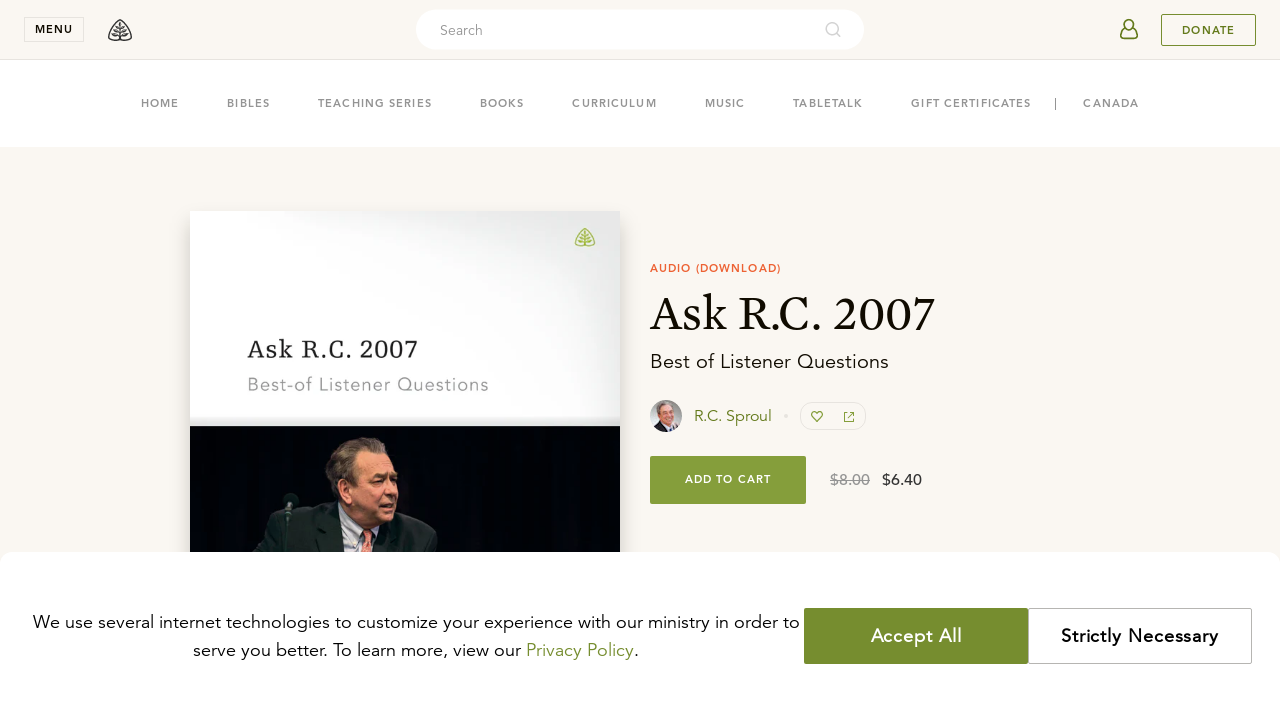

--- FILE ---
content_type: text/html
request_url: https://store.ligonier.org/ask-rc-2007-best-of-listener-questions-download-audio
body_size: 23599
content:
<!DOCTYPE html><html lang="en"><head><meta charSet="utf-8"/><meta name="referrer" content="origin"/><meta name="viewport" content="width=device-width,initial-scale=1"/><title>Ask R.C. 2007: Best of Listener Questions: R.C. Sproul - Audio Download, Teaching Series | Ligonier Ministries Store</title><meta name="description" content="Ligonier Ministries, founded by R.C. Sproul, exists to proclaim, teach, and defend the holiness of God in all its fullness to as many people as possible."/><meta name="keywords" content="Reformed, Reformed Theology, Reformation, Bible, Theology, Bible Study, Apologetics, Worldview, Culture, Christian Living, Church History, R.C. Sproul, Sinclair Ferguson, Stephen Nichols, Burk Parsons"/><meta property="fb:pages" content="7434613114"/><meta property="og:type" content="website"/><meta property="og:site_name" content="Ligonier Ministries"/><meta property="og:title" content="Ask R.C. 2007: Best of Listener Questions: R.C. Sproul - Audio Download, Teaching Series | Ligonier Ministries Store"/><meta property="og:description" content="Ligonier Ministries, founded by R.C. Sproul, exists to proclaim, teach, and defend the holiness of God in all its fullness to as many people as possible."/><meta property="og:image" content="https://cdn.shopify.com/s/files/1/0343/0642/4891/products/ASK07MC_front.jpg"/><meta property="og:image:secure_url" content="https://cdn.shopify.com/s/files/1/0343/0642/4891/products/ASK07MC_front.jpg"/><meta name="twitter:site" content="@Ligonier"/><meta name="twitter:card" content="summary_large_image"/><meta name="twitter:title" content="Ask R.C. 2007: Best of Listener Questions: R.C. Sproul - Audio Download, Teaching Series | Ligonier Ministries Store"/><meta name="twitter:image" content="https://cdn.shopify.com/s/files/1/0343/0642/4891/products/ASK07MC_front.jpg"/><meta name="twitter:description" content="Ligonier Ministries, founded by R.C. Sproul, exists to proclaim, teach, and defend the holiness of God in all its fullness to as many people as possible."/><meta/><link rel="icon" href="/favicon-light.png" sizes="32x32" media="(prefers-color-scheme: light)"/><link rel="icon" href="/favicon-light.png" sizes="32x32" media="(prefers-color-scheme: dark)"/><link rel="apple-touch-icon" href="/apple-touch-icon.png"/><link rel="manifest" href="/manifest.webmanifest"/><link rel="stylesheet" href="/build/_assets/tailwind-NSFYCDB2.css"/><link rel="stylesheet" href="/build/_assets/nprogress-666GC6II.css"/><link rel="dns-prefetch" href="https://images.ctfassets.net/"/><link rel="dns-prefetch" href="https://cdn.shopify.com/"/><link rel="preconnect" href="https://images.ctfassets.net/" crossorigin="anonymous"/><link rel="preconnect" href="https://cdn.shopify.com/" crossorigin="anonymous"/></head><body><header class="fixed left-0 top-0 z-50 flex h-nav w-full min-w-min items-center justify-between py-0 px-5 transition-shadow duration-250 ease-out lg:py-0 lg:px-6 bg-cream border-b border-tint-edge"><div class="flex items-center"><button class="font-bold caps mr-3 block w-nav cursor-pointer select-none border border-tint-edge bg-none px-0 py-1 text-center text-2xs text-dark-copy outline-none transition-colors duration-300 ease-in-out hover:border-dark-copy lg:mr-4" aria-expanded="false" aria-controls="navigationMenu">menu</button><div class="absolute top-nav left-0 w-full overflow-y-auto scrollbar-hide h-0" id="navigationMenu"><nav class="select-none bg-white relative z-20 transition-transform duration-300 ease-in-out -translate-y-full"><div class="mx-auto p-5 py-[20px] md:flex  md:max-w-[680px] md:flex-wrap md:justify-center md:px-0 lg:max-w-[996px] lg:py-[32px] 2xl:max-w-[1324px]"><section class="mb-5 md:w-1/2 lg:w-1/4 lg:border-l lg:border-tint-edge lg:px-[24px] md:mb-8 lg:mb-0"><button aria-label="toggle menu group" class="relative z-10 flex h-10 cursor-pointer items-center justify-between w-full"><div class="font-mercury text-[22px] text-dark-copy hover:border-transparent hover:text-link-copy md:hidden">Teaching</div><svg xmlns="http://www.w3.org/2000/svg" width="16" height="16" viewBox="0 0 16 16" data-testid="icon-16-right-arrow" role="img" aria-label="image-icon" fill="transparent" class="block m-2 -rotate-90 fill-black md:hidden"><path d="M6.218 11.729a.747.747 0 0 0 0 1.053c.29.29.763.29 1.053 0l4.256-4.255a.747.747 0 0 0 0-1.054L7.27 3.218a.747.747 0 0 0-1.053 0 .747.747 0 0 0 0 1.053l3.73 3.73-3.73 3.728z"></path></svg></button><div class="hidden font-mercury text-2xl md:inline-block"><a url="https://learn.ligonier.org" class="text-dark-copy text-[22px] hover:border-transparent hover:text-primary-600" href="https://learn.ligonier.org">Teaching</a></div><div class="max-h-fit pt-5 md:block md:max-h-fit"><div class="relative mb-3 items-center flex md:hidden"><a class="
            inline-block max-w-full text-body-copy
            text-sm hover:text-link-copy hover:border-transparent
            cursor-pointer
          " url="https://learn.ligonier.org" href="https://learn.ligonier.org">Overview</a></div><div class="relative mb-3 flex items-center"><a class="
            inline-block max-w-full text-body-copy
            text-sm hover:text-link-copy hover:border-transparent
            cursor-pointer
          " url="https://learn.ligonier.org/series" href="https://learn.ligonier.org/series">Teaching Series</a></div><div class="relative mb-3 flex items-center"><a class="
            inline-block max-w-full text-body-copy
            text-sm hover:text-link-copy hover:border-transparent
            cursor-pointer
          " url="https://learn.ligonier.org/conferences" href="https://learn.ligonier.org/conferences">Conference Messages</a></div><div class="relative mb-3 flex items-center"><a class="
            inline-block max-w-full text-body-copy
            text-sm hover:text-link-copy hover:border-transparent
            cursor-pointer
          " url="https://learn.ligonier.org/qas" href="https://learn.ligonier.org/qas">Questions &amp; Answers</a></div><div class="relative mb-3 flex items-center"><a class="
            inline-block max-w-full text-body-copy
            text-sm hover:text-link-copy hover:border-transparent
            cursor-pointer
          " url="https://learn.ligonier.org/devotionals" href="https://learn.ligonier.org/devotionals">Devotionals</a></div><div class="relative mb-3 flex items-center"><a class="
            inline-block max-w-full text-body-copy
            text-sm hover:text-link-copy hover:border-transparent
            cursor-pointer
          " url="https://learn.ligonier.org/articles" href="https://learn.ligonier.org/articles">Articles</a></div><div class="relative mb-3 flex items-center"><a class="
            inline-block max-w-full text-body-copy
            text-sm hover:text-link-copy hover:border-transparent
            cursor-pointer
          " url="https://learn.ligonier.org/sermons" href="https://learn.ligonier.org/sermons">Sermons</a></div><div class="relative mb-3 flex items-center"><a class="
            inline-block max-w-full text-body-copy
            text-sm hover:text-link-copy hover:border-transparent
            cursor-pointer
          " url="https://learn.ligonier.org/podcasts" href="https://learn.ligonier.org/podcasts">Podcasts</a></div><div class="my-6 block w-5 border-b border-primary-400"></div><div class="relative mb-3 flex items-center"><a class="
            inline-block max-w-full text-body-copy
            text-sm hover:text-link-copy hover:border-transparent
            cursor-pointer
          " url="https://learn.ligonier.org/topics" href="https://learn.ligonier.org/topics">Topics</a></div><div class="relative mb-3 flex items-center"><a class="
            inline-block max-w-full text-body-copy
            text-sm hover:text-link-copy hover:border-transparent
            cursor-pointer
          " url="https://learn.ligonier.org/scripture" href="https://learn.ligonier.org/scripture">Scripture Index</a></div><div class="relative mb-3 flex items-center"><a class="
            inline-block max-w-full text-body-copy
            text-sm hover:text-link-copy hover:border-transparent
            cursor-pointer
          " url="https://learn.ligonier.org/collections" href="https://learn.ligonier.org/collections">Collections</a></div><div class="relative mb-3 flex items-center"><a class="
            inline-block max-w-full text-body-copy
            text-sm hover:text-link-copy hover:border-transparent
            cursor-pointer
          " url="https://learn.ligonier.org/guides" href="https://learn.ligonier.org/guides">Guides</a></div></div></section><section class="mb-5 md:w-1/2 lg:w-1/4 lg:border-l lg:border-tint-edge lg:px-[24px] md:mb-8 lg:mb-0"><button aria-label="toggle menu group" class="relative z-10 flex h-10 cursor-pointer items-center justify-between w-full"><div class="font-mercury text-[22px] text-dark-copy hover:border-transparent hover:text-link-copy md:hidden">Events</div><svg xmlns="http://www.w3.org/2000/svg" width="16" height="16" viewBox="0 0 16 16" data-testid="icon-16-right-arrow" role="img" aria-label="image-icon" fill="transparent" class="block m-2 fill-black md:hidden rotate-90"><path d="M6.218 11.729a.747.747 0 0 0 0 1.053c.29.29.763.29 1.053 0l4.256-4.255a.747.747 0 0 0 0-1.054L7.27 3.218a.747.747 0 0 0-1.053 0 .747.747 0 0 0 0 1.053l3.73 3.73-3.73 3.728z"></path></svg></button><div class="hidden font-mercury text-2xl md:inline-block"><a url="/events" class="text-dark-copy text-[22px] hover:border-transparent hover:text-primary-600" href="https://www.ligonier.org/events">Events</a></div><div class="max-h-fit pt-5 md:block md:max-h-fit hidden max-h-0 p-0"><div class="relative mb-3 items-center flex md:hidden"><a class="
            inline-block max-w-full text-body-copy
            text-sm hover:text-link-copy hover:border-transparent
            cursor-pointer
          " url="/events" href="https://www.ligonier.org/events">Upcoming Events</a></div><div class="relative mb-3 flex items-center"><a class="
            inline-block max-w-full text-body-copy
            text-sm hover:text-link-copy hover:border-transparent
            cursor-pointer
          " url="https://ligonier.brushfire.com/2026northflorida/618629" href="https://ligonier.brushfire.com/2026northflorida/618629"><div class="caps mb-1 text-2xs text-link-copy">Feb 7, 2026</div><div class="mb-2 line-clamp-1">Always Ready: North Florida 2026</div></a></div><div class="relative mb-3 flex items-center"><a class="
            inline-block max-w-full text-body-copy
            text-sm hover:text-link-copy hover:border-transparent
            cursor-pointer
          " url="https://brushfire.com/ligonier/2026rymhouston/621115" href="https://brushfire.com/ligonier/2026rymhouston/621115"><div class="caps mb-1 text-2xs text-link-copy">Mar 17, 2026</div><div class="mb-2 line-clamp-1">Renewing Your Mind Live: Houston, TX</div></a></div><div class="relative mb-3 flex items-center"><a class="
            inline-block max-w-full text-body-copy
            text-sm hover:text-link-copy hover:border-transparent
            cursor-pointer
          " url="https://www.ligonier.org/2026" href="https://www.ligonier.org/2026"><div class="caps mb-1 text-2xs text-link-copy">Apr 9, 2026</div><div class="mb-2 line-clamp-1">2026 National Conference</div></a></div><div class="relative mb-3 flex items-center"><a class="
            inline-block max-w-full text-body-copy
            text-sm hover:text-link-copy hover:border-transparent
            cursor-pointer
          " url="https://www.ligoniertours.com/tours/2026-french-study-tour/" href="https://www.ligoniertours.com/tours/2026-french-study-tour/"><div class="caps mb-1 text-2xs text-link-copy">Apr 24, 2026</div><div class="mb-2 line-clamp-1">2026 French Study Tour</div></a></div><div class="relative mb-3 flex items-center"><a class="
            inline-block max-w-full text-body-copy
            text-sm hover:text-link-copy hover:border-transparent
            cursor-pointer
          " url="https://www.ligoniertours.com/?post_type=tours&amp;p=939&amp;preview=true" href="https://www.ligoniertours.com/?post_type=tours&amp;p=939&amp;preview=true"><div class="caps mb-1 text-2xs text-link-copy">Apr 30, 2026</div><div class="mb-2 line-clamp-1">2026 Rhône River Study Cruise</div></a></div></div></section><section class="mb-5 md:w-1/2 lg:w-1/4 lg:border-l lg:border-tint-edge lg:px-[24px] md:border-t md:border-tint-edge md:pt-9 lg:border-t-0 lg:pt-0"><button aria-label="toggle menu group" class="relative z-10 flex h-10 cursor-pointer items-center justify-between w-full"><div class="font-mercury text-[22px] text-dark-copy hover:border-transparent hover:text-link-copy md:hidden">Store</div><svg xmlns="http://www.w3.org/2000/svg" width="16" height="16" viewBox="0 0 16 16" data-testid="icon-16-right-arrow" role="img" aria-label="image-icon" fill="transparent" class="block m-2 fill-black md:hidden rotate-90"><path d="M6.218 11.729a.747.747 0 0 0 0 1.053c.29.29.763.29 1.053 0l4.256-4.255a.747.747 0 0 0 0-1.054L7.27 3.218a.747.747 0 0 0-1.053 0 .747.747 0 0 0 0 1.053l3.73 3.73-3.73 3.728z"></path></svg></button><div class="hidden font-mercury text-2xl md:inline-block"><a url="https://store.ligonier.org" class="text-dark-copy text-[22px] hover:border-transparent hover:text-primary-600" href="/">Store</a></div><div class="max-h-fit pt-5 md:block md:max-h-fit hidden max-h-0 p-0"><div class="relative mb-3 items-center flex md:hidden"><a class="
            inline-block max-w-full text-body-copy
            text-sm hover:text-link-copy hover:border-transparent
            cursor-pointer
          " url="https://store.ligonier.org" href="/">Store Home</a></div><div class="relative mb-3 flex items-center"><a class="
            inline-block max-w-full text-body-copy
            text-sm hover:text-link-copy hover:border-transparent
            cursor-pointer
          " url="https://store.ligonier.org/type/bible" href="/type/bible">Bibles</a></div><div class="relative mb-3 flex items-center"><a class="
            inline-block max-w-full text-body-copy
            text-sm hover:text-link-copy hover:border-transparent
            cursor-pointer
          " url="https://store.ligonier.org/type/teaching-series" href="/type/teaching-series">Teaching Series</a></div><div class="relative mb-3 flex items-center"><a class="
            inline-block max-w-full text-body-copy
            text-sm hover:text-link-copy hover:border-transparent
            cursor-pointer
          " url="https://store.ligonier.org/type/book" href="/type/book">Books</a></div><div class="relative mb-3 flex items-center"><a class="
            inline-block max-w-full text-body-copy
            text-sm hover:text-link-copy hover:border-transparent
            cursor-pointer
          " url="https://www.ligonier.org/store/collection/childrens-curriculum" href="https://www.ligonier.org/store/collection/childrens-curriculum">Curriculum</a></div><div class="relative mb-3 flex items-center"><a class="
            inline-block max-w-full text-body-copy
            text-sm hover:text-link-copy hover:border-transparent
            cursor-pointer
          " url="https://store.ligonier.org/type/music" href="/type/music">Music</a></div><div class="relative mb-3 flex items-center"><a class="
            inline-block max-w-full text-body-copy
            text-sm hover:text-link-copy hover:border-transparent
            cursor-pointer
          " url="https://store.ligonier.org/type/tabletalk" href="/type/tabletalk">Tabletalk Magazine</a></div><div class="relative mb-3 flex items-center"><a class="
            inline-block max-w-full text-body-copy
            text-sm hover:text-link-copy hover:border-transparent
            cursor-pointer
          " url="https://store.ligonier.org/collection/giftcertificate" href="/collection/giftcertificate">Gift Certificates</a></div><div class="my-6 w-5 border-b border-primary-400"></div><div class="font-avenir"><div class="mb-3 text-xs text-cool-copy">New Teaching Series</div><div class="mb-2 text-sm leading-6 text-primary-600 hover:underline hover:underline-offset-4"><a url="https://store.ligonier.org/contending-for-the-faith-the-book-of-jude-download" aria-label="Promotion Product" href="/contending-for-the-faith-the-book-of-jude-download">Contending for the Faith</a></div><div class="mb-2 text-xs text-cool-copy">By Jason Helopoulos</div></div></div></section><section class="mb-5 md:w-1/2 lg:w-1/4 lg:border-l lg:border-tint-edge lg:px-[24px] md:border-t md:border-tint-edge md:pt-9 lg:border-t-0 lg:pt-0"><button aria-label="toggle menu group" class="relative z-10 flex h-10 cursor-pointer items-center justify-between w-full"><div class="font-mercury text-[22px] text-dark-copy hover:border-transparent hover:text-link-copy md:hidden">About</div><svg xmlns="http://www.w3.org/2000/svg" width="16" height="16" viewBox="0 0 16 16" data-testid="icon-16-right-arrow" role="img" aria-label="image-icon" fill="transparent" class="block m-2 fill-black md:hidden rotate-90"><path d="M6.218 11.729a.747.747 0 0 0 0 1.053c.29.29.763.29 1.053 0l4.256-4.255a.747.747 0 0 0 0-1.054L7.27 3.218a.747.747 0 0 0-1.053 0 .747.747 0 0 0 0 1.053l3.73 3.73-3.73 3.728z"></path></svg></button><div class="hidden font-mercury text-2xl md:inline-block"><a url="https://about.ligonier.org" class="text-dark-copy text-[22px] hover:border-transparent hover:text-primary-600" href="https://about.ligonier.org">About</a></div><div class="max-h-fit pt-5 md:block md:max-h-fit hidden max-h-0 p-0"><div class="relative mb-3 flex items-center"><a class="
            inline-block max-w-full text-body-copy
            text-sm hover:text-link-copy hover:border-transparent
            cursor-pointer
          " url="https://about.ligonier.org" href="https://about.ligonier.org">Ligonier Ministries</a></div><div class="relative mb-3 flex items-center"><a class="
            inline-block max-w-full text-body-copy
            text-sm hover:text-link-copy hover:border-transparent
            cursor-pointer
          " url="/posts" href="https://www.ligonier.org/posts">News &amp; Updates</a></div><div class="relative mb-3 flex items-center"><a class="
            inline-block max-w-full text-body-copy
            text-sm hover:text-link-copy hover:border-transparent
            cursor-pointer
          " url="/give" href="https://www.ligonier.org/give">Supporting Ligonier</a></div><div class="my-6 block w-5 border-b border-primary-400"></div><div class="relative mb-3 flex items-center"><a class="
            inline-block max-w-full text-body-copy
            text-sm hover:text-link-copy hover:border-transparent
            cursor-pointer
          " url="https://tabletalkmagazine.com/" href="https://tabletalkmagazine.com/">Tabletalk Magazine</a></div><div class="relative mb-3 flex items-center"><a class="
            inline-block max-w-full text-body-copy
            text-sm hover:text-link-copy hover:border-transparent
            cursor-pointer
          " url="https://renewingyourmind.org" href="https://renewingyourmind.org">Renewing Your Mind</a></div><div class="relative mb-3 flex items-center"><a class="
            inline-block max-w-full text-body-copy
            text-sm hover:text-link-copy hover:border-transparent
            cursor-pointer
          " url="https://connect.ligonier.org" href="https://connect.ligonier.org">Ligonier Connect</a></div><div class="relative mb-3 flex items-center"><a class="
            inline-block max-w-full text-body-copy
            text-sm hover:text-link-copy hover:border-transparent
            cursor-pointer
          " url="https://reformationstudybible.com" href="https://reformationstudybible.com">Reformation Study Bible</a></div><div class="relative mb-3 flex items-center"><a class="
            inline-block max-w-full text-body-copy
            text-sm hover:text-link-copy hover:border-transparent
            cursor-pointer
          " url="https://reformationbiblecollege.org" href="https://reformationbiblecollege.org">Reformation Bible College</a></div><div class="relative mb-3 flex items-center"><a class="
            inline-block max-w-full text-body-copy
            text-sm hover:text-link-copy hover:border-transparent
            cursor-pointer
          " url="https://refnet.fm" href="https://refnet.fm">RefNet</a></div></div></section></div><div class="bg-cream py-6 lg:py-8 px-10"><section class="flex mx-auto w-full flex-col justify-center items-center md:flex-row md:max-w-5xl"><div class="flex items-center mb-5 md:mb-0 md:mr-10"><svg xmlns="http://www.w3.org/2000/svg" width="24" height="24" viewBox="0 0 24 24" data-testid="icon-24-mail" role="img" aria-label="image-icon" fill="transparent" class="block mr-5 fill-secondary-500"><path d="M19 0a1 1 0 0 1 1 1v6.589l3.626 2.63.067.06a.963.963 0 0 1 .132.156l.073.125-.02-.039c.041.076.072.155.092.235l.023.126L24 11v12l-.002.067-.011.098-.025.111-.025.074-.059.129-.04.066-.071.097-.06.065-.083.075-.122.083-.096.05-.096.036-.134.034-.058.008L23 24H1a1 1 0 0 1-1-1V10.99l.007-.105.023-.128.037-.117.036-.081.033-.062.044-.069-.058.093.04-.068.082-.108.081-.083a.962.962 0 0 1 .102-.082L4 7.59V1a1 1 0 0 1 1-1h14zM2 12.684V22h17.08L4.683 14.149a.998.998 0 0 1-.313-.172L2 12.684zm20-.001-2.37 1.294a.998.998 0 0 1-.313.172l-5.23 2.85L22 21.315v-8.632zM18 2H6v10.588l6 3.273 6-3.273V2zm-3 7a1 1 0 1 1 0 2H9a1 1 0 1 1 0-2h6zm0-4a1 1 0 1 1 0 2H9a1 1 0 0 1 0-2h6z"></path></svg><h3 class="font-mercury text-lg lg:text-xl">Stay in Touch</h3></div><div class="w-full md:w-1/2"><div class="flex mx-auto w-full"><input type="email" required="" class="mr-3 h-7 rounded border border-tint-edge bg-inherit indent-3 text-xs w-full" placeholder="Enter your email address." value=""/><button aria-label="Submit" class="group no-underline inline-flex items-center justify-center shrink-0 select-none cursor-pointer outline-none transition-colors py-0 px-2 text-3xs leading-4 text-link-copy bg-transparent border border-primary-500 hover:bg-primary-400/10 caps rounded pointer-events-none opacity-70 w-[69px] h-7" disabled="">Submit</button></div></div></section></div></nav><div class="absolute top-0 bottom-0 left-0 right-0 z-10 bg-tint-fill transition-opacity duration-300 ease-in-out opacity-0 " role="button" tabindex="0" aria-label="region outside navigation menu that can be interacted with to close navigation menu"></div></div><a aria-label="logo" class="group no-underline inline-flex items-center justify-center shrink-0 select-none cursor-pointer outline-none transition-colors h-10 text-2xs leading-4 bg-transparent hover:bg-transparent border-none px-0 py-0 caps rounded w-10" href="https://www.ligonier.org"><svg xmlns="http://www.w3.org/2000/svg" width="24" height="24" viewBox="0 0 24 24" data-testid="icon-24-logo" role="img" aria-label="image-icon" fill="transparent" class="block fill-body-copy transition-colors group-hover:fill-cool-copy"><path fill-rule="evenodd" d="M19.847 8.32c-2.354-3.467-5.173-6.317-7.61-7.233L12 1l-.239.087c-2.435.916-5.255 3.766-7.608 7.232C1.823 11.793.013 15.86 0 19.34c.004.741.432 1.325.95 1.75 1.57 1.26 4.464 1.889 6.767 1.91.473 0 .92-.03 1.33-.096 1.433-.243 2.547-.603 2.953-.585.407-.018 1.52.342 2.95.585.412.066.859.096 1.332.096a14.713 14.713 0 0 0 4.827-.861c.747-.28 1.414-.615 1.941-1.05.517-.425.945-1.009.95-1.75-.013-3.48-1.823-7.546-4.153-11.02zm-7.684-.638c-.1-.006-.235-.19-.235-.19l.078-1.034c.061-.804-.013-1.916.058-1.843.2.208.438 1.45.415 1.806-.023.357-.124 1.247-.316 1.26zm9.998 12.31c-1.03.891-3.872 1.612-5.879 1.59-.413 0-.793-.027-1.105-.078a13.74 13.74 0 0 1-.688-.13c-.235-.058-.904-.2-1.298-.771-.259-.375-.522-1.532.07-2.002.952-.758 1.89.145 3.053.013 2.791-.316 2.753-2.055 4.725-3.18-3.737-.992-6.825.257-7.523 1.654-.6 1.198-.913.706-.906.303l-.002-.944c0-.414.012-1.235.697-1.712.715-.501.89-.136 2.367-.254 2.128-.171 2.412-2.084 3.638-2.884-1.213.078-4.517-1.334-6.135 2.127-.106.227-.472.494-.602.741-.007-1.328-.06-1.733-.001-2.277.035-.336.27-1.18.676-1.254.32-.056 1.024-.111 1.398-.194.995-.221 2.167-1.365 2.108-2.952-.878.364-3.086-.322-3.987 2.348-.088.191-.23.6-.307.823.038-.35-.157-2.087-.057-2.777.085-.088 1.536-1.277.539-3.097-.426-.774-.95-1.7-.95-1.7s-.523.926-.947 1.7c-.998 1.82.462 3.018.547 3.105 0 0-.011 2.177-.039 2.35-.094.622-.379-.974-.794-1.507-.497-.642-1.002-.993-1.96-1.114-.565-.07-.627.011-1.589-.13 1.061 3.496 2.75 2.87 3.675 3.079.396.09.59 1.326.59 1.326.029-.222-.01 2.1.005 2.108-.721-.419-1.527-3.06-3.678-2.91-1.608.111-2.852-.012-2.946-.065 1.087 1.924 1.852 3.598 5.36 3.106.693-.099 1.131 1.02 1.14 1.255 0 0 .05 1.015-.027 1.74-.073.695-.492.104-.92-.342-.428-.447-2.041-2.152-4.802-1.74-1.538.23-1.338.16-2.645-.021.592.787 2.323 4.303 5.53 2.952 1.815-.764 3.089.434 2.392 2.194-.142.358-.627.703-1.405.91-.21.044-.425.086-.656.123a7.19 7.19 0 0 1-1.106.079c-1.342.001-3.045-.29-4.343-.775-.65-.239-1.196-.532-1.536-.815-.35-.293-.44-.517-.436-.654-.012-2.974 1.67-6.91 3.91-10.222C7.436 5.937 10.125 3.31 12 2.514c1.875.796 4.563 3.423 6.687 6.603 2.242 3.311 3.922 7.248 3.91 10.222.004.137-.086.36-.436.653zm-7.696-2.847c.002-.001.988-1.56 3.894-1.524.17.001.556.042.736.061 0 0 .041.053-.157.073-.865.117-2.852.94-3.313 1.151-.328.145-.938.426-1.146.43-.042 0-.059-.076-.014-.19zm3.152-5.107c-.129.196-2.282.576-3.699 1.659 0 0-.112-.07-.083-.137.946-1.777 3.24-1.542 3.782-1.522zm-4.239-1.926c.295-1.069 1.543-1.55 2.455-1.649l.17-.018c-.243.453-1.684.852-2.534 1.783 0 0-.113-.033-.09-.116zm-2.761-.17c0 .099-.122.08-.122.08s-1.153-.9-2.278-1.635c-.055-.022-.05-.068-.05-.068 1.355.135 2.339.934 2.45 1.623zm-.369 3.576c0 .054-.098.069-.098.069-.109-.008-.995-.49-1.713-.842-.883-.431-1.881-.69-1.881-.69 1.817-.203 2.94.29 3.58 1.233.068.104.104.153.112.23zm-5.324 2.588c.008-.059 1.086-.22 1.483-.22 2.117 0 3.16 1.2 3.181 1.29 0 .052-.08.08-.088.08-.247-.007-2.71-1.002-4.51-1.108 0 0-.064-.024-.066-.042z"></path></svg></a></div><div class="h-full w-full items-center justify-end md:mr-3 md:absolute md:left-0 md:right-0 md:top-1/2 md:-z-10 md:-translate-y-1/2 md:justify-center hidden xs:flex"><div class="relative hidden h-full max-w-md grow items-center md:flex"><div class="flex h-10 items-center rounded-3xl p-1 bg-white w-full"><input placeholder="Search" id="headlessui-combobox-input-:Rmb6a9:" role="combobox" type="text" aria-expanded="false" aria-autocomplete="list" data-headlessui-state="" class="h-8 w-full flex-auto border-none bg-transparent p-0 pl-5 font-avenir text-sm outline-none placeholder:text-cool-copy text-dark-copy"/><svg xmlns="http://www.w3.org/2000/svg" viewBox="0 0 24 24" width="20" height="20" fill="transparent" data-testid="icon-20-search" role="img" class="block cursor-pointer my-0 mx-[18px] min-w-[18px] flex-initial fill-cool-copy opacity-40"><path d="M16.041 15.856c-0.034 0.026-0.067 0.055-0.099 0.087s-0.060 0.064-0.087 0.099c-1.258 1.213-2.969 1.958-4.855 1.958-1.933 0-3.682-0.782-4.95-2.050s-2.050-3.017-2.050-4.95 0.782-3.682 2.050-4.95 3.017-2.050 4.95-2.050 3.682 0.782 4.95 2.050 2.050 3.017 2.050 4.95c0 1.886-0.745 3.597-1.959 4.856zM21.707 20.293l-3.675-3.675c1.231-1.54 1.968-3.493 1.968-5.618 0-2.485-1.008-4.736-2.636-6.364s-3.879-2.636-6.364-2.636-4.736 1.008-6.364 2.636-2.636 3.879-2.636 6.364 1.008 4.736 2.636 6.364 3.879 2.636 6.364 2.636c2.125 0 4.078-0.737 5.618-1.968l3.675 3.675c0.391 0.391 1.024 0.391 1.414 0s0.391-1.024 0-1.414z"></path></svg></div><button aria-label="cross" class="group no-underline inline-flex items-center justify-center shrink-0 select-none cursor-pointer outline-none transition-colors h-10 text-2xs leading-4 bg-transparent hover:bg-transparent border-none px-0 py-0 caps rounded w-10 ml-2 -mr-3 md:hidden"><svg xmlns="http://www.w3.org/2000/svg" width="16" height="16" viewBox="0 0 16 16" data-testid="icon-16-cross" role="img" aria-label="image-icon" fill="transparent" class="block fill-body-copy transition-colors group-hover:fill-cool-copy"><path d="M12.791 3.209a.714.714 0 0 1 0 1.01L9.01 8l3.781 3.781a.714.714 0 0 1-1.01 1.01L8 9.01l-3.781 3.781a.71.71 0 0 1-1.01 0 .715.715 0 0 1 0-1.01L6.99 8 3.209 4.219a.715.715 0 0 1 1.01-1.01L8 6.99l3.781-3.781a.715.715 0 0 1 1.01 0z"></path></svg></button></div><button aria-label="search" class="group no-underline inline-flex items-center justify-center shrink-0 select-none cursor-pointer outline-none transition-colors h-10 text-2xs leading-4 bg-transparent hover:bg-transparent border-none px-0 py-0 caps rounded mr-5 w-auto md:hidden"><svg xmlns="http://www.w3.org/2000/svg" viewBox="0 0 24 24" width="20" height="20" fill="transparent" data-testid="icon-20-search" role="img" aria-label="image-icon" class="block fill-body-copy transition-colors group-hover:fill-cool-copy"><path d="M16.041 15.856c-0.034 0.026-0.067 0.055-0.099 0.087s-0.060 0.064-0.087 0.099c-1.258 1.213-2.969 1.958-4.855 1.958-1.933 0-3.682-0.782-4.95-2.050s-2.050-3.017-2.050-4.95 0.782-3.682 2.050-4.95 3.017-2.050 4.95-2.050 3.682 0.782 4.95 2.050 2.050 3.017 2.050 4.95c0 1.886-0.745 3.597-1.959 4.856zM21.707 20.293l-3.675-3.675c1.231-1.54 1.968-3.493 1.968-5.618 0-2.485-1.008-4.736-2.636-6.364s-3.879-2.636-6.364-2.636-4.736 1.008-6.364 2.636-2.636 3.879-2.636 6.364 1.008 4.736 2.636 6.364 3.879 2.636 6.364 2.636c2.125 0 4.078-0.737 5.618-1.968l3.675 3.675c0.391 0.391 1.024 0.391 1.414 0s0.391-1.024 0-1.414z"></path></svg></button></div><div class="flex items-center"><div class="flex"><div class="flex whitespace-nowrap border-0 px-0 pr-3"><a href="https://auth.ligonier.org/authorize?redirectUri=https://store.ligonier.org/ask-rc-2007-best-of-listener-questions-download-audio&amp;grantType=implicit_cookie"><button aria-label="userAvatar" class="group no-underline items-center justify-center shrink-0 select-none cursor-pointer outline-none transition-colors h-10 text-2xs bg-transparent hover:bg-transparent border-none px-0 py-0 caps rounded w-10 flex"><svg xmlns="http://www.w3.org/2000/svg" width="40" height="40" viewBox="0 0 40 40" data-testid="icon-40-userAvatar" role="img" fill="transparent" class="block transition-colors fill-primary-600 group-hover:fill-cool-copy"><path d="M27.994 21.161c-.48-1.573-1.83-2.988-3.49-3.751.776-1.497 1.083-3.263.514-4.888a5.498 5.498 0 0 0-2.83-3.125c-2.833-1.343-6.25.024-7.444 2.744l.114.05-.114-.05c-.776 1.768-.46 3.755.44 5.406-1.525.792-2.73 2.123-3.18 3.59l-.947 3.157c-.363 1.194-.202 2.543.66 3.531.775.884 1.952 1.3 3.128 1.3h10.307c1.177 0 2.354-.416 3.129-1.3.864-.99 1.026-2.337.662-3.53l-.95-3.133zm-4.338-6.808c-.017 1.035-.397 2.077-.988 2.952-.54.802-1.321 1.55-2.3 1.78-1.352.316-2.57-.594-3.32-1.632l-.111-.155c-.933-1.391-1.338-3.2-.586-4.712a3.902 3.902 0 0 1 3.455-2.139c2.208 0 3.883 1.876 3.85 3.906zM12.98 26.794c-.49-.57-.545-1.352-.33-2.062h.001l.947-3.155c.33-1.077 1.297-2.115 2.503-2.703.944 1.076 2.32 1.923 3.87 1.861 1.484-.06 2.761-.918 3.645-1.974 1.324.554 2.425 1.668 2.784 2.84l.944 3.115v.002l.005.018c.233.765.133 1.46-.264 1.978l-.017.022-.027.034c-.406.492-1.07.77-1.886.77h-10.31c-.712 0-1.422-.23-1.865-.746z"></path></svg></button></a></div></div><a aria-label="Donate" class="group no-underline inline-flex items-center justify-center shrink-0 select-none cursor-pointer outline-none transition-colors py-0 text-2xs leading-4 text-link-copy bg-transparent border border-primary-500 hover:bg-primary-400/10 caps rounded font-bold h-8 px-5 lg:inline-flex" href="https://donate.ligonier.org">Donate</a></div></header><main class="flex min-h-screen flex-col items-center pt-nav" aria-label="main"><div class="fixed top-[60px] z-50 w-full"></div><div class="w-full md:flex md:flex-col md:items-center md:justify-center"><div class="flex cursor-pointer items-center px-5 py-2 md:hidden" role="switch" aria-checked="false" tabindex="0"><div class="flex-grow font-mercury text-[22px] text-body-copy">Store</div><div class="flex-grow-0 basis-4 transition-transform duration-300 ease-in-out rotate-90"><svg xmlns="http://www.w3.org/2000/svg" width="16" height="16" viewBox="0 0 16 16" data-testid="icon-16-right-arrow" role="img" fill="transparent" class="block fill-black"><path d="M6.218 11.729a.747.747 0 0 0 0 1.053c.29.29.763.29 1.053 0l4.256-4.255a.747.747 0 0 0 0-1.054L7.27 3.218a.747.747 0 0 0-1.053 0 .747.747 0 0 0 0 1.053l3.73 3.73-3.73 3.728z"></path></svg></div></div><div class="z-10 w-full flex-col items-center justify-center hidden md:flex md:flex-row md:flex-wrap"><div class="w-full py-2 px-6 text-lg md:caps md:w-auto md:px-6 md:py-9 md:text-2xs"><a class="py-2 text-cool-copy  no-underline hover:text-link-copy hover:no-underline" data-testid="CategoryLink:home" href="/">Home</a></div><div class="w-full py-2 px-6 text-lg md:caps md:w-auto md:px-6 md:py-9 md:text-2xs"><a class="py-2 text-cool-copy  no-underline hover:text-link-copy hover:no-underline" data-testid="CategoryLink:bible" href="/type/bible">Bibles</a></div><div class="w-full py-2 px-6 text-lg md:caps md:w-auto md:px-6 md:py-9 md:text-2xs"><a class="py-2 text-cool-copy  no-underline hover:text-link-copy hover:no-underline" data-testid="CategoryLink:teaching-series" href="/type/teaching-series">Teaching Series</a></div><div class="w-full py-2 px-6 text-lg md:caps md:w-auto md:px-6 md:py-9 md:text-2xs"><a class="py-2 text-cool-copy  no-underline hover:text-link-copy hover:no-underline" data-testid="CategoryLink:book" href="/type/book">Books</a></div><div class="w-full py-2 px-6 text-lg md:caps md:w-auto md:px-6 md:py-9 md:text-2xs"><a class="py-2 text-cool-copy  no-underline hover:text-link-copy hover:no-underline" data-testid="CategoryLink:curriculum" href="/collection/childrens-curriculum">Curriculum</a></div><div class="w-full py-2 px-6 text-lg md:caps md:w-auto md:px-6 md:py-9 md:text-2xs"><a class="py-2 text-cool-copy  no-underline hover:text-link-copy hover:no-underline" data-testid="CategoryLink:music" href="/type/music">Music</a></div><div class="w-full py-2 px-6 text-lg md:caps md:w-auto md:px-6 md:py-9 md:text-2xs"><a class="py-2 text-cool-copy  no-underline hover:text-link-copy hover:no-underline" data-testid="CategoryLink:tabletalk" href="/type/tabletalk">Tabletalk</a></div><div class="w-full py-2 px-6 text-lg md:caps md:w-auto md:px-6 md:py-9 md:text-2xs"><a class="py-2 text-cool-copy  no-underline hover:text-link-copy hover:no-underline" data-testid="CategoryLink:giftcertificate" href="/collection/giftcertificate">Gift Certificates</a></div><div class="hidden border-l border-cool-copy w-1 h-3 md:block"></div><div class="w-full py-2 px-6 text-lg md:caps md:w-auto md:px-6 md:py-9 md:text-2xs"><a class="py-2 text-cool-copy  no-underline hover:text-link-copy hover:no-underline" data-testid="CategoryLink:ligonier-ca-store" href="https://www.ligonier.ca/store">Canada</a></div></div></div><div class="fixed right-0 left-0 min-h-min top-0 opacity-1 z-10 flex w-full border-b bg-white p-5 transition-transform duration-500 sm:justify-center lg:bg-cream -translate-y-full"><div class="flex w-full items-center md:w-[496px] lg:w-[666px]"><img rel="preload" srcSet="https://cdn.shopify.com/s/files/1/0343/0642/4891/products/ASK07MC_front_70x.jpg?v=1652376568 1x,
https://cdn.shopify.com/s/files/1/0343/0642/4891/products/ASK07MC_front_105x.jpg?v=1652376568 1.5x,
https://cdn.shopify.com/s/files/1/0343/0642/4891/products/ASK07MC_front_140x.jpg?v=1652376568 2x,
https://cdn.shopify.com/s/files/1/0343/0642/4891/products/ASK07MC_front_210x.jpg?v=1652376568 3x" alt="Ask R.C. 2007: Best of Listener Questions" class="min-h-[70px] object-contain w-[70px] hidden h-[51px] max-w-none items-start md:mr-6 md:flex"/><div class="flex w-full flex-col items-start justify-between md:flex-row md:items-center"><div class="grow lg:w-full"><h3 class="mb-2 text-lg leading-6 line-clamp-1 md:text-xl lg:w-full lg:text-2xl">Ask R.C. 2007</h3><div><div class="text-md hidden flex-row md:flex"><span class="text-stone after:pl-3 after:content-[&#x27;•&#x27;]"><a class="border-b border-transparent text-link-copy hover:border-b hover:border-link-copy" href="https://www.ligonier.org/learn/teachers/rc-sproul">R.C. Sproul</a></span><div class="flex items-center text-sm text-cool-copy">Audio (Download)</div></div></div></div><div class="sm:pl-5"></div><span class="text-body-copy text-base pr-6 font-avenir-bold !text-sm"><span class="mr-3 text-cool-copy line-through" data-testid="MSRPItemPrice">$8.00</span><span data-testid="ItemPrice">$6.40</span></span></div></div><div class="ml-5 flex items-center"><button aria-label="[object Object],false" class="group no-underline inline-flex items-center justify-center shrink-0 select-none cursor-pointer outline-none transition-colors h-10 py-0 text-2xs text-white bg-primary-400 border-none hover:bg-primary-600 caps rounded px-6"><div class=""><span class="md:hidden"><span>Add</span></span><span class="hidden md:flex"><span>Add to cart</span></span></div></button></div></div><div class="relative w-full overflow-hidden sm:overflow-visible" data-testid="ProductHeader"><div class="absolute bottom-0 left-0 right-0 top-16 bg-cream md:top-12 lg:top-0 lg:bottom-8"></div><header class="relative mx-auto grid grid-cols-[20px_1fr_20px] gap-0 md:grid-cols-[1fr_repeat(8,70px)_1fr] md:gap-5 lg:grid-cols-[1fr_repeat(12,70px)_1fr] lg:gap-5 2xl:grid-cols-[1fr_repeat(16,70px)_1fr] 2xl:gap-5"><div class="w-full shrink-0 pt-6 row-start-1 col-start-2 flex justify-center sm:mx-auto md:col-start-4 md:col-span-4 lg:mx-0 lg:pt-12 xl:pt-16 lg:col-start-2 lg:col-span-5 2xl:col-start-3 2xl:col-span-6"><div class="max-w-xs flex-1 md:max-w-none"><div class="relative h-0 w-full pb-[100%] lg:ml-auto" data-testid="ProductImage"><div class="absolute h-full w-full"><img rel="preload" sizes="
                (max-width: 767px) 400px,
                (min-width: 768px) and (max-width: 1023px) 375px,
                (min-width: 1024px) and (max-width: 1535px) 600px,
                (min-width: 1536px) 700px
              " srcSet="https://cdn.shopify.com/s/files/1/0343/0642/4891/products/ASK07MC_front_375x.jpg?v=1652376568 375w,
https://cdn.shopify.com/s/files/1/0343/0642/4891/products/ASK07MC_front_400x.jpg?v=1652376568 400w,
https://cdn.shopify.com/s/files/1/0343/0642/4891/products/ASK07MC_front_600x.jpg?v=1652376568 600w,
https://cdn.shopify.com/s/files/1/0343/0642/4891/products/ASK07MC_front_700x.jpg?v=1652376568 700w" alt="Ask R.C. 2007: Best of Listener Questions" style="transform:scale(1) translateX(0px)" class="pointer-events-none h-full w-full object-contain lg:ml-20 drop-shadow"/></div></div></div></div><div class="w-full pt-5 pb-6 text-center row-start-2 col-start-2 md:pt-8 md:col-span-8 md:col-start-2 lg:self-center lg:pt-0 lg:text-left lg:row-start-1 lg:col-start-8 lg:col-span-5 2xl:col-start-10 2xl:col-span-7"><div class="caps mb-3 text-2xs text-secondary-500">Audio (Download)</div><h1 data-testid="ProductPageHeadline" class="mb-3 w-full text-center font-mercury text-3xl leading-snug text-dark-copy sm:text-4xl md:text-5xl lg:max-w-lg lg:text-left">Ask R.C. 2007</h1><h2 class="mt-3 font-avenir text-lg sm:text-xl">Best of Listener Questions</h2><div class="flex items-center justify-center py-6 lg:justify-start"><div class="flex items-center justify-center lg:justify-start"><div class="shrink grow-0"><div class="relative flex items-center"><a url="https://www.ligonier.org/learn/teachers/rc-sproul" class="shrink-0 flex items-center justify-center tracking-wider font-avenir text-center box-border h-[32px] w-[32px] rounded-[16px] text-2xs relative after:rounded-[16px] after:absolute after:top-[-1px] after:right-[-1px] after:bottom-[-1px] after:left-[-1px] bg-cream after:border-frost cursor-pointer text-link-copy" title="R.C. Sproul" href="https://www.ligonier.org/learn/teachers/rc-sproul"><img rel="preload" srcSet="https://images.ctfassets.net/ukqj0ybhazqg/sproul_rc-web.jpg/32666e3b2f03278bf33524d68bba9b79/3438x3438_Sproul_RC.jpg?w=32 1x,
https://images.ctfassets.net/ukqj0ybhazqg/sproul_rc-web.jpg/32666e3b2f03278bf33524d68bba9b79/3438x3438_Sproul_RC.jpg?w=48 1.5x,
https://images.ctfassets.net/ukqj0ybhazqg/sproul_rc-web.jpg/32666e3b2f03278bf33524d68bba9b79/3438x3438_Sproul_RC.jpg?w=64 2x,
https://images.ctfassets.net/ukqj0ybhazqg/sproul_rc-web.jpg/32666e3b2f03278bf33524d68bba9b79/3438x3438_Sproul_RC.jpg?w=96 3x" alt="R.C. Sproul" class="object-cover h-[32px] w-[32px] rounded-[16px] text-2xs relative after:rounded-[16px] after:absolute after:top-[-1px] after:right-[-1px] after:bottom-[-1px] after:left-[-1px]"/></a><a url="https://www.ligonier.org/learn/teachers/rc-sproul" class="ml-3 font-avenir text-base hover:underline underline-offset-4 text-link-copy" href="https://www.ligonier.org/learn/teachers/rc-sproul">R.C. Sproul</a></div></div><div class="mx-3 h-1 w-1 rounded-md bg-tint-edge md:block"></div><div class="flex flex-wrap items-center "><div class="text-[16px]"></div></div></div><div class="shrink-0"><div class="relative"><div data-testid="shareAndLikeButton" class="relative inline-flex min-w-min flex-row items-center justify-center"><div class="h-7 rounded-xl border border-tint-edge"><button aria-label="favorite" class="group no-underline inline-flex items-center justify-center shrink-0 select-none cursor-pointer outline-none transition-colors text-2xs bg-transparent hover:bg-transparent border-none px-0 py-0 caps rounded w-8 h-7"><svg xmlns="http://www.w3.org/2000/svg" width="12" height="12" viewBox="0 0 12 12" data-testid="icon-12-favorite" role="img" fill="transparent" class="block transition-colors group-hover:fill-cool-copy fill-primary-400 cursor-pointer"><path d="M3.276 0a3.17 3.17 0 0 0-2.33 1.018c-1.262 1.36-1.26 3.516 0 4.876l4.602 4.961a.616.616 0 0 0 .898 0l4.607-4.957c1.263-1.359 1.262-3.516 0-4.875a3.166 3.166 0 0 0-4.654 0l-.4.428-.398-.433A3.16 3.16 0 0 0 3.276 0zm0 1.196c.509 0 1.014.22 1.422.658l.855.917a.616.616 0 0 0 .898 0l.85-.907c.815-.877 2.034-.877 2.849 0 .814.877.814 2.321 0 3.199L5.995 9.534 1.85 5.058c-.815-.88-.815-2.327 0-3.204.407-.439.918-.658 1.426-.658z"></path></svg></button><button aria-label="share" class="group no-underline inline-flex items-center justify-center shrink-0 select-none cursor-pointer outline-none transition-colors text-2xs bg-transparent hover:bg-transparent border-none px-0 py-0 caps rounded w-8 h-7"><svg xmlns="http://www.w3.org/2000/svg" width="12" height="12" viewBox="0 0 12 12" data-testid="icon-12-share" role="img" fill="transparent" class="block transition-colors group-hover:fill-cool-copy fill-primary-400"><path d="M10 10V7.998c0-.275.222-.498.5-.498.276 0 .5.222.5.498v2.504a.497.497 0 0 1-.5.498h-9a.497.497 0 0 1-.5-.5v-9c0-.276.222-.5.498-.5h2.504c.275 0 .498.222.498.5 0 .276-.222.5-.498.5H2v8h8zm0-7.293L5.57 7.14a.5.5 0 1 1-.707-.708L9.292 2H7.499a.5.5 0 1 1 0-1h3.004a.495.495 0 0 1 .498.498v3.004a.5.5 0 1 1-1 0V2.707z"></path></svg></button></div><div class="fixed top-0 left-0 h-full w-full items-center justify-center overflow-auto hidden bg-black bg-opacity-25 z-10" role="dialog"><div><div class="bg-red flex w-full flex-col items-center bg-white p-6 sm:w-[436px]"><svg xmlns="http://www.w3.org/2000/svg" width="16" height="16" viewBox="0 0 16 16" data-testid="icon-16-cross" role="img" fill="transparent" class="block cursor-pointer self-end fill-slate"><path d="M12.791 3.209a.714.714 0 0 1 0 1.01L9.01 8l3.781 3.781a.714.714 0 0 1-1.01 1.01L8 9.01l-3.781 3.781a.71.71 0 0 1-1.01 0 .715.715 0 0 1 0-1.01L6.99 8 3.209 4.219a.715.715 0 0 1 1.01-1.01L8 6.99l3.781-3.781a.715.715 0 0 1 1.01 0z"></path></svg><div class="my-6 mx-0 text-center font-mercury text-xl text-body-copy">Share This Resource</div><div class="mb-6 w-full xs:w-80"><div class="avenir flex h-10 min-w-[200px] items-center justify-between rounded bg-smoke py-0 px-6 text-xs"><span class="overflow-hidden text-ellipsis whitespace-nowrap text-cool-copy" title="https://store.ligonier.org/ask-rc-2007-best-of-listener-questions-download-audio">https://store.ligonier.org/ask-rc-2007-best-of-listener-questions-download-audio</span><button class="ml-2 -mr-2 cursor-pointer select-none border-none bg-transparent p-2 text-right text-link-copy outline-none">Copy</button></div></div><div class="mb-6 flex items-center"><button class="transition-background inline-flex h-10 w-10 cursor-pointer select-none items-center justify-center rounded-full border-none outline-none duration-200 ease-out bg-facebook-color-default hover:bg-facebook-color-light mr-2" title="Facebook" data-variant="facebook"><svg xmlns="http://www.w3.org/2000/svg" width="20" height="20" viewBox="0 0 20 20" data-testid="icon-20-facebook" role="img" fill="transparent" class="block shrink-0 fill-white"><path d="M8.023 18 8 11H5V8h3V6c0-2.7 1.672-4 4.08-4 1.153 0 2.144.086 2.433.124v2.821h-1.67c-1.31 0-1.563.623-1.563 1.536V8H15l-1 3h-2.72v7H8.023z"></path></svg></button><button class="transition-background inline-flex h-10 w-10 cursor-pointer select-none items-center justify-center rounded-full border-none outline-none duration-200 ease-out bg-twitter-color-default hover:bg-twitter-color-light mr-2" title="Twitter" data-variant="twitter"><svg width="18" height="18" viewBox="0 0 24 24" aria-hidden="true" data-testid="icon-20-x-twitter" role="img" fill="transparent" class="block shrink-0 fill-white"><path d="M18.244 2.25h3.308l-7.227 8.26 8.502 11.24H16.17l-5.214-6.817L4.99 21.75H1.68l7.73-8.835L1.254 2.25H8.08l4.713 6.231zm-1.161 17.52h1.833L7.084 4.126H5.117z"></path></svg></button><button class="transition-background inline-flex h-10 w-10 cursor-pointer select-none items-center justify-center rounded-full border-none outline-none duration-200 ease-out bg-linkedin-color-default hover:bg-linkedin-color-light mr-2" title="Linkedin" data-variant="linkedin"><svg xmlns="http://www.w3.org/2000/svg" width="40" height="40" fill="transparent" data-testid="icon-20-linkedin" role="img" class="block shrink-0 fill-white"><circle cx="20" cy="20" r="20" fill="#0E76A8"></circle><path fill="#fff" fill-rule="evenodd" d="M15.806 17.204h-3.593V28h3.593V17.204Zm.236-3.34c-.023-1.058-.78-1.864-2.01-1.864-1.228 0-2.032.806-2.032 1.865 0 1.036.78 1.866 1.986 1.866h.023c1.253 0 2.033-.83 2.033-1.866Zm12.721 7.946c0-3.316-1.772-4.86-4.137-4.86-1.907 0-2.762 1.048-3.238 1.784v-1.53h-3.594c.047 1.013 0 10.796 0 10.796h3.594v-6.03c0-.322.023-.644.118-.875.26-.644.85-1.311 1.843-1.311 1.301 0 1.821.99 1.821 2.44V28h3.593v-6.19Z" clip-rule="evenodd"></path></svg></button><button class="transition-background inline-flex h-10 w-10 cursor-pointer select-none items-center justify-center rounded-full border-none outline-none duration-200 ease-out bg-email-color-default hover:bg-email-color-light" title="Email" data-variant="email"><svg xmlns="http://www.w3.org/2000/svg" width="40" height="40" fill="transparent" data-testid="icon-20-email" role="img" class="block shrink-0 fill-white"><circle cx="20" cy="20" r="20" fill="#2C2C2C"></circle><g fill="#fff" clip-path="url(#a)"><path d="m12.005 15.884 7.997 3.998 7.997-3.998A2 2 0 0 0 26.002 14h-12a2 2 0 0 0-1.997 1.884Z"></path><path d="m28.002 18.118-8 4-8-4V24a2 2 0 0 0 2 2h12a2 2 0 0 0 2-2v-5.882Z"></path></g><defs><clipPath id="a"><path fill="#fff" d="M12 12h16v16H12z"></path></clipPath></defs></svg></button></div></div></div></div></div></div></div></div><div class="lg:flex lg:flex-row-reverse lg:flex-wrap lg:items-center lg:justify-end"><span class="text-body-copy font-avenir-bold text-base mb-6 block lg:mb-0 lg:ml-6 lg:last:ml-0"><span class="mr-3 text-cool-copy line-through" data-testid="MSRPItemPrice">$8.00</span><span data-testid="ItemPrice">$6.40</span></span><button data-testid="ProductHeaderAddToCart" aria-label="[object Object],false" class="group no-underline inline-flex items-center justify-center shrink-0 select-none cursor-pointer outline-none transition-colors h-10 py-0 px-5 text-2xs text-white bg-primary-400 border-none hover:bg-primary-600 caps rounded min-w-[9.75rem] lg:h-12 lg:px-8"><div class="">Add to cart</div></button></div></div></header></div><div class="mx-auto grid w-full grid-cols-[20px_1fr_20px] gap-3 border-b border-tint-edge leading-7 text-body-copy md:grid-cols-[1fr_repeat(8,70px)_1fr] lg:grid-cols-[1fr_repeat(12,70px)_1fr] 2xl:grid-cols-[1fr_repeat(16,70px)_1fr]"><div class="pb-8 md:pb-12 col-start-2 md:col-start-3 md:col-span-6 lg:col-span-8 lg:col-start-4 2xl:col-start-6 !pt-12 md:col-span-6 md:col-start-3"><p><meta charSet="utf-8"/><span data-mce-fragment="1">People have real, important, and difficult questions when it comes to theology and the teachings of our faith. In this series of “Ask R.C.,” Dr. R.C. Sproul answers a variety of questions about the Bible, philosophy, the Christian life, and many other important theological issues called in by listeners and supporters of Ligonier Ministries.</span></p></div></div><section class="w-full border-b-[1px] py-12 sm:py-16 md:py-24"><h1 class="mb-12 text-center font-mercury text-xl leading-tight">Messages Included in This Series</h1><ul class="mr-auto ml-auto w-full pr-6 md:p-0 md:max-w-[480px] lg:max-w-[645px]"><div class="m-0 p-4 list-none flex items-stretch justify-start text-body-copy bg-inherit cursor-pointer rounded hover:bg-cream group pl-0"><a class="w-full m-0 p-0 flex items-start justify-between bg-inherit" href="https://www.ligonier.org/learn/series/ask-rc-2007/part-1-4549"><span class="mr-5 font-mercury text-lg leading-snug w-5 text-cool-copy group-hover:text-secondary-500">1<!-- -->.</span><div class="grow"><h2 class="mb-3 text-dark-copy leading-snug text-base line-clamp-2">Part 1</h2><span class="caps text-3xs text-cool-copy block leading-none group-hover:text-warm-copy"> R.C. Sproul</span></div><div class="ml-3 flex h-full items-end pb-1"><svg xmlns="http://www.w3.org/2000/svg" width="12" height="12" viewBox="0 0 12 12" data-testid="icon-12-video" role="img" fill="transparent" class="block fill-secondary-500"><path fill-rule="evenodd" d="M4.258 3.063a.5.5 0 0 1 .507.013l4 2.5a.5.5 0 0 1 0 .848l-4 2.5A.5.5 0 0 1 4 8.5v-5a.5.5 0 0 1 .258-.437zM10.5 1A1.5 1.5 0 0 1 12 2.5v7a1.5 1.5 0 0 1-1.5 1.5h-9A1.5 1.5 0 0 1 0 9.5v-7A1.5 1.5 0 0 1 1.5 1h9zm0 1h-9a.5.5 0 0 0-.5.5v7a.5.5 0 0 0 .5.5h9a.5.5 0 0 0 .5-.5v-7a.5.5 0 0 0-.5-.5zM5 4.402 7.557 6 5 7.598V4.402z"></path></svg></div></a></div><div class="m-0 p-4 list-none flex items-stretch justify-start text-body-copy bg-inherit cursor-pointer rounded hover:bg-cream group pl-0"><a class="w-full m-0 p-0 flex items-start justify-between bg-inherit" href="https://www.ligonier.org/learn/series/ask-rc-2007/part-2-4550"><span class="mr-5 font-mercury text-lg leading-snug w-5 text-cool-copy group-hover:text-secondary-500">2<!-- -->.</span><div class="grow"><h2 class="mb-3 text-dark-copy leading-snug text-base line-clamp-2">Part 2</h2><span class="caps text-3xs text-cool-copy block leading-none group-hover:text-warm-copy"> R.C. Sproul</span></div><div class="ml-3 flex h-full items-end pb-1"><svg xmlns="http://www.w3.org/2000/svg" width="12" height="12" viewBox="0 0 12 12" data-testid="icon-12-video" role="img" fill="transparent" class="block fill-secondary-500"><path fill-rule="evenodd" d="M4.258 3.063a.5.5 0 0 1 .507.013l4 2.5a.5.5 0 0 1 0 .848l-4 2.5A.5.5 0 0 1 4 8.5v-5a.5.5 0 0 1 .258-.437zM10.5 1A1.5 1.5 0 0 1 12 2.5v7a1.5 1.5 0 0 1-1.5 1.5h-9A1.5 1.5 0 0 1 0 9.5v-7A1.5 1.5 0 0 1 1.5 1h9zm0 1h-9a.5.5 0 0 0-.5.5v7a.5.5 0 0 0 .5.5h9a.5.5 0 0 0 .5-.5v-7a.5.5 0 0 0-.5-.5zM5 4.402 7.557 6 5 7.598V4.402z"></path></svg></div></a></div><div class="m-0 p-4 list-none flex items-stretch justify-start text-body-copy bg-inherit cursor-pointer rounded hover:bg-cream group pl-0"><a class="w-full m-0 p-0 flex items-start justify-between bg-inherit" href="https://www.ligonier.org/learn/series/ask-rc-2007/part-3-4551"><span class="mr-5 font-mercury text-lg leading-snug w-5 text-cool-copy group-hover:text-secondary-500">3<!-- -->.</span><div class="grow"><h2 class="mb-3 text-dark-copy leading-snug text-base line-clamp-2">Part 3</h2><span class="caps text-3xs text-cool-copy block leading-none group-hover:text-warm-copy"> R.C. Sproul</span></div><div class="ml-3 flex h-full items-end pb-1"><svg xmlns="http://www.w3.org/2000/svg" width="12" height="12" viewBox="0 0 12 12" data-testid="icon-12-video" role="img" fill="transparent" class="block fill-secondary-500"><path fill-rule="evenodd" d="M4.258 3.063a.5.5 0 0 1 .507.013l4 2.5a.5.5 0 0 1 0 .848l-4 2.5A.5.5 0 0 1 4 8.5v-5a.5.5 0 0 1 .258-.437zM10.5 1A1.5 1.5 0 0 1 12 2.5v7a1.5 1.5 0 0 1-1.5 1.5h-9A1.5 1.5 0 0 1 0 9.5v-7A1.5 1.5 0 0 1 1.5 1h9zm0 1h-9a.5.5 0 0 0-.5.5v7a.5.5 0 0 0 .5.5h9a.5.5 0 0 0 .5-.5v-7a.5.5 0 0 0-.5-.5zM5 4.402 7.557 6 5 7.598V4.402z"></path></svg></div></a></div><div class="m-0 p-4 list-none flex items-stretch justify-start text-body-copy bg-inherit cursor-pointer rounded hover:bg-cream group pl-0"><a class="w-full m-0 p-0 flex items-start justify-between bg-inherit" href="https://www.ligonier.org/learn/series/ask-rc-2007/part-4-4552"><span class="mr-5 font-mercury text-lg leading-snug w-5 text-cool-copy group-hover:text-secondary-500">4<!-- -->.</span><div class="grow"><h2 class="mb-3 text-dark-copy leading-snug text-base line-clamp-2">Part 4</h2><span class="caps text-3xs text-cool-copy block leading-none group-hover:text-warm-copy"> R.C. Sproul</span></div><div class="ml-3 flex h-full items-end pb-1"><svg xmlns="http://www.w3.org/2000/svg" width="12" height="12" viewBox="0 0 12 12" data-testid="icon-12-video" role="img" fill="transparent" class="block fill-secondary-500"><path fill-rule="evenodd" d="M4.258 3.063a.5.5 0 0 1 .507.013l4 2.5a.5.5 0 0 1 0 .848l-4 2.5A.5.5 0 0 1 4 8.5v-5a.5.5 0 0 1 .258-.437zM10.5 1A1.5 1.5 0 0 1 12 2.5v7a1.5 1.5 0 0 1-1.5 1.5h-9A1.5 1.5 0 0 1 0 9.5v-7A1.5 1.5 0 0 1 1.5 1h9zm0 1h-9a.5.5 0 0 0-.5.5v7a.5.5 0 0 0 .5.5h9a.5.5 0 0 0 .5-.5v-7a.5.5 0 0 0-.5-.5zM5 4.402 7.557 6 5 7.598V4.402z"></path></svg></div></a></div></ul></section><div class="fixed top-nav bottom-0 left-0 right-0 -z-10 bg-tint-fill transition-opacity duration-250 ease-out opacity-0" role="none"></div><div class="fixed right-0 left-0 z-[100] min-h-min top-0 -translate-y-full bg-white transition-transform duration-300 ease-in-out"><div class="absolute left-4 right-4 top-5 z-10 flex items-center justify-between lg:left-8 lg:right-8"><div class="caps text-xs text-body-copy"></div><button aria-label="cross" class="group no-underline inline-flex items-center justify-center shrink-0 select-none cursor-pointer outline-none transition-colors h-10 text-2xs bg-transparent hover:bg-transparent border-none px-0 py-0 caps rounded w-10 opacity-50"><svg xmlns="http://www.w3.org/2000/svg" width="16" height="16" viewBox="0 0 16 16" data-testid="icon-16-cross" role="img" fill="transparent" class="block fill-body-copy transition-colors group-hover:fill-cool-copy"><path d="M12.791 3.209a.714.714 0 0 1 0 1.01L9.01 8l3.781 3.781a.714.714 0 0 1-1.01 1.01L8 9.01l-3.781 3.781a.71.71 0 0 1-1.01 0 .715.715 0 0 1 0-1.01L6.99 8 3.209 4.219a.715.715 0 0 1 1.01-1.01L8 6.99l3.781-3.781a.715.715 0 0 1 1.01 0z"></path></svg></button></div><div class="h-screen-minus-nav overflow-hidden md:h-auto"><h2 class="mx-5 mt-20 mb-12 text-center font-avenir text-sm text-body-copy md:text-base">High Resolution images available for download</h2><div class="mb-12 overflow-x-auto whitespace-nowrap pb-6 text-center"><div class="mr-3 inline-flex w-[calc(100%_-_96px)] max-w-[270px] flex-col items-center justify-center first:ml-12 last:mr-12"><button aria-label="download" class="group no-underline inline-flex items-center justify-center shrink-0 select-none cursor-pointer outline-none transition-colors h-10 text-2xs bg-transparent hover:bg-transparent border-none px-0 py-0 caps rounded w-10"><svg xmlns="http://www.w3.org/2000/svg" width="16" height="16" viewBox="0 0 16 16" data-testid="icon-16-download" role="img" fill="transparent" class="block transition-colors group-hover:fill-cool-copy fill-primary-400"><path d="M2 11v3h12v-3h2v4c0 .6-.4 1-1 1H1c-.6 0-1-.4-1-1v-4h2zM9 0v8.6l4-4L14.4 6l-5.7 5.7c-.2.2-.4.3-.7.3-.3 0-.5-.1-.7-.3L1.6 6 3 4.6l4 4V0h2z"></path></svg></button></div></div></div></div><div class="mx-auto grid w-full grid-cols-[20px_1fr_20px] gap-x-3 gap-y-16 lg:gap-y-24 py-12 md:py-16 md:grid-cols-[1fr_repeat(8,70px)_1fr] lg:grid-cols-[1fr_repeat(12,70px)_1fr] 2xl:grid-cols-[1fr_repeat(16,70px)_1fr]"><section class="col-start-2 md:col-start-3 md:col-span-6 mb-4 lg:col-start-4 lg:mb-0 2xl:col-start-6"><header class="block lg:hidden mb-6 flex cursor-pointer items-center justify-between text-lg text-dark-copy" role="switch" tabindex="0" aria-checked="true"><h4>Product Info</h4><svg xmlns="http://www.w3.org/2000/svg" width="16" height="16" viewBox="0 0 16 16" data-testid="icon-16-left-arrow" role="img" fill="transparent" class="block ml-2 fill-cool-copy transition-transform duration-200 ease-linear rotate-90 lg:hidden"><path d="M9.782 11.729c.29.29.29.763 0 1.053a.747.747 0 0 1-1.053 0L4.473 8.527a.747.747 0 0 1 0-1.054L8.73 3.218a.747.747 0 0 1 1.053 0c.29.29.29.762 0 1.053l-3.73 3.73 3.73 3.728z"></path></svg></header><header class="hidden lg:block mb-6 flex items-center justify-between text-lg text-dark-copy" role="switch" tabindex="0" aria-checked="true"><h4>Product Info</h4><svg xmlns="http://www.w3.org/2000/svg" width="16" height="16" viewBox="0 0 16 16" data-testid="icon-16-left-arrow" role="img" fill="transparent" class="block ml-2 fill-cool-copy transition-transform duration-200 ease-linear rotate-90 lg:hidden"><path d="M9.782 11.729c.29.29.29.763 0 1.053a.747.747 0 0 1-1.053 0L4.473 8.527a.747.747 0 0 1 0-1.054L8.73 3.218a.747.747 0 0 1 1.053 0c.29.29.29.762 0 1.053l-3.73 3.73 3.73 3.728z"></path></svg></header><div class="hidden lg:block"><div><h4 class="font-avenir-bold text-xs leading-relaxed text-cool-copy">Publisher</h4><div class="mb-5 text-sm text-body-copy">Ligonier Ministries</div></div><div><h4 class="font-avenir-bold text-xs leading-relaxed text-cool-copy">Format</h4><div class="mb-5 text-sm text-body-copy">Audio (Download)</div></div><div><h4 class="font-avenir-bold text-xs leading-relaxed text-cool-copy">ISBN</h4><div class="mb-5 text-sm text-body-copy">ASK07MC</div></div><div><h4 class="font-avenir-bold text-xs leading-relaxed text-cool-copy">Publication Date</h4><div class="mb-5 text-sm text-body-copy">01/11/2007</div></div><div><h4 class="font-avenir-bold text-xs leading-relaxed text-cool-copy">Language</h4><div class="mb-5 text-sm text-body-copy">English</div></div><div><h4 class="font-avenir-bold text-xs leading-relaxed text-cool-copy">Topic</h4><div class="mb-5 text-sm text-body-copy"><a class="text-link-copy cursor-pointer hover:underline underline-offset-4" href="https://www.ligonier.org/learn/topics/general-theology">General Theology</a></div></div><div><h4 class="font-avenir-bold text-xs leading-relaxed text-cool-copy">Product Code</h4><div class="mb-5 text-sm text-body-copy">ASK07MC</div></div></div><div class="block lg:hidden"><div><h4 class="font-avenir-bold text-xs leading-relaxed text-cool-copy">Publisher</h4><div class="mb-5 text-sm text-body-copy">Ligonier Ministries</div></div><div><h4 class="font-avenir-bold text-xs leading-relaxed text-cool-copy">Format</h4><div class="mb-5 text-sm text-body-copy">Audio (Download)</div></div><div><h4 class="font-avenir-bold text-xs leading-relaxed text-cool-copy">ISBN</h4><div class="mb-5 text-sm text-body-copy">ASK07MC</div></div><div><h4 class="font-avenir-bold text-xs leading-relaxed text-cool-copy">Publication Date</h4><div class="mb-5 text-sm text-body-copy">01/11/2007</div></div><div><h4 class="font-avenir-bold text-xs leading-relaxed text-cool-copy">Language</h4><div class="mb-5 text-sm text-body-copy">English</div></div><div><h4 class="font-avenir-bold text-xs leading-relaxed text-cool-copy">Topic</h4><div class="mb-5 text-sm text-body-copy"><a class="text-link-copy cursor-pointer hover:underline underline-offset-4" href="https://www.ligonier.org/learn/topics/general-theology">General Theology</a></div></div><div><h4 class="font-avenir-bold text-xs leading-relaxed text-cool-copy">Product Code</h4><div class="mb-5 text-sm text-body-copy">ASK07MC</div></div></div></section><section class="col-start-2 md:col-start-3 md:col-span-6 lg:col-span-2 lg:col-start-10 2xl:col-start-12"><header class="block lg:hidden mb-6 flex cursor-pointer items-center justify-between text-lg text-dark-copy" role="switch" tabindex="0" aria-checked="true"><h4>Downloads</h4><svg xmlns="http://www.w3.org/2000/svg" width="16" height="16" viewBox="0 0 16 16" data-testid="icon-16-left-arrow" role="img" fill="transparent" class="block ml-2 fill-cool-copy transition-transform duration-200 ease-linear rotate-90 lg:hidden"><path d="M9.782 11.729c.29.29.29.763 0 1.053a.747.747 0 0 1-1.053 0L4.473 8.527a.747.747 0 0 1 0-1.054L8.73 3.218a.747.747 0 0 1 1.053 0c.29.29.29.762 0 1.053l-3.73 3.73 3.73 3.728z"></path></svg></header><header class="hidden lg:block mb-6 flex items-center justify-between text-lg text-dark-copy" role="switch" tabindex="0" aria-checked="true"><h4>Downloads</h4><svg xmlns="http://www.w3.org/2000/svg" width="16" height="16" viewBox="0 0 16 16" data-testid="icon-16-left-arrow" role="img" fill="transparent" class="block ml-2 fill-cool-copy transition-transform duration-200 ease-linear rotate-90 lg:hidden"><path d="M9.782 11.729c.29.29.29.763 0 1.053a.747.747 0 0 1-1.053 0L4.473 8.527a.747.747 0 0 1 0-1.054L8.73 3.218a.747.747 0 0 1 1.053 0c.29.29.29.762 0 1.053l-3.73 3.73 3.73 3.728z"></path></svg></header><div class="hidden lg:block"><button aria-label="Cover Download" class="group no-underline inline-flex items-center justify-center shrink-0 select-none cursor-pointer outline-none transition-colors h-6 py-0 px-2 text-3xs text-link-copy bg-transparent border border-primary-500 hover:bg-primary-400/10 caps rounded mb-5">Cover Download</button></div><div class="block lg:hidden"><button aria-label="Cover Download" class="group no-underline inline-flex items-center justify-center shrink-0 select-none cursor-pointer outline-none transition-colors h-6 py-0 px-2 text-3xs text-link-copy bg-transparent border border-primary-500 hover:bg-primary-400/10 caps rounded mb-5">Cover Download</button></div></section></div></main><footer class="bg-smoke w-full"><div class="bg-white"><section class="flex flex-col items-center border-t border-tint-edge py-16 px-5 text-center"><svg xmlns="http://www.w3.org/2000/svg" width="24" height="24" viewBox="0 0 24 24" data-testid="icon-24-chat" role="img" aria-label="image-icon" fill="transparent" class="block mb-6 fill-secondary-500"><path fill-rule="evenodd" d="M12.879 1.879A3 3 0 0 1 15 1h6a3 3 0 0 1 3 3v4a3 3 0 0 1-3 3h-1.764l-3.789 1.894A1 1 0 0 1 14 12v-1.172A3 3 0 0 1 12 8V4a3 3 0 0 1 .879-2.121zM16 10.382l2.553-1.276A1 1 0 0 1 19 9h2a1 1 0 0 0 1-1V4a1 1 0 0 0-1-1h-6a1 1 0 0 0-1 1v4a1 1 0 0 0 .869.991L15 9a1 1 0 0 1 1 1v.382zM9 5a1 1 0 1 1 0 2H2v14h18v-7a1 1 0 1 1 2 0v8a1 1 0 0 1-1 1H1a1 1 0 0 1-1-1V6a1 1 0 0 1 1-1h8zM8 15a4 4 0 0 1 3.994 3.773L12 19H4a4 4 0 0 1 4-4zm0-5a2 2 0 1 1 0 4 2 2 0 0 1 0-4z"></path></svg><h3 class="mb-6 font-mercury text-2xl text-dark-copy">How may we help?</h3><p class="m-0 max-w-md p-0 text-body-copy text-sm mobile:text-base	font-avenir !leading-[1.8]">Looking for something specific? Have questions about a resource? We’re eager to help. Please contact us using the<!-- --> <a url="https://lc.chat/now/7423931/" class="text-link-copy hover:underline hover:underline-offset-4" href="https://lc.chat/now/7423931/">chat bubble</a>,<!-- --> <a url="mailto:service@ligonier.org" class="text-link-copy hover:underline hover:underline-offset-4" href="mailto:service@ligonier.org">email</a>, or calling<!-- --> <a url="tel:+1-800-435-4343" class="text-link-copy hover:underline hover:underline-offset-4" href="tel:+1-800-435-4343">800-435-4343</a>.</p></section><div class="border-t border-tint-edge py-5 md:py-3"><div class="mx-auto flex max-w-screen-sm flex-col items-center px-5 md:flex-row md:justify-between lg:max-w-screen-lg"><ul class="flex w-full flex-wrap justify-center p-0 text-sm md:w-auto list-none"><li class="basis-full text-center sm:basis-auto"><a class="hover:text-link-copy hover:underline hover:underline-offset-4" url="https://www.ligonier.org/faqs" data-testid="StoreFooterLink:FAQ" href="https://www.ligonier.org/faqs">FAQ</a></li></ul><div class="h-5 w-[150px] mx-auto md:m-0"><img rel="preload" srcSet="/payment-cards.svg 1x,
/payment-cards.svg 1.5x,
/payment-cards.svg 2x,
/payment-cards.svg 3x" alt="Accepted Payment Cards :: Visa, American Express, Discover, Mastercard, Apple Pay, Google Pay" width="150px" height="15px"/></div></div></div></div><div class="bg-primary-800 w-full"><div class="px-8 xl:px-0 w-full mx-auto flex py-12 xl:py-14 md:max-w-3xl lg:max-w-5xl align-center items-center text-white"><div class="hidden mr-8 bg-olive/20 relative h-[280px] w-[200px] xl:flex xl:mt-2"><div class="transform -translate-x-2 -translate-y-2 h-full"><img rel="preload" sizes="(max-width: 1280px) 100vw, 1280px" srcSet="https://images.ctfassets.net/ukqj0ybhazqg/6SbRZJNaHBk5lS3GZQyYUG/145fff7e2d0426a4a8d9aeef4f0ea139/1200x675_16_9_FYE_25_financial_appeal_webkit_eLetter_02.jpg?w=240 240w,
https://images.ctfassets.net/ukqj0ybhazqg/6SbRZJNaHBk5lS3GZQyYUG/145fff7e2d0426a4a8d9aeef4f0ea139/1200x675_16_9_FYE_25_financial_appeal_webkit_eLetter_02.jpg?w=320 320w,
https://images.ctfassets.net/ukqj0ybhazqg/6SbRZJNaHBk5lS3GZQyYUG/145fff7e2d0426a4a8d9aeef4f0ea139/1200x675_16_9_FYE_25_financial_appeal_webkit_eLetter_02.jpg?w=480 480w,
https://images.ctfassets.net/ukqj0ybhazqg/6SbRZJNaHBk5lS3GZQyYUG/145fff7e2d0426a4a8d9aeef4f0ea139/1200x675_16_9_FYE_25_financial_appeal_webkit_eLetter_02.jpg?w=640 640w,
https://images.ctfassets.net/ukqj0ybhazqg/6SbRZJNaHBk5lS3GZQyYUG/145fff7e2d0426a4a8d9aeef4f0ea139/1200x675_16_9_FYE_25_financial_appeal_webkit_eLetter_02.jpg?w=768 768w,
https://images.ctfassets.net/ukqj0ybhazqg/6SbRZJNaHBk5lS3GZQyYUG/145fff7e2d0426a4a8d9aeef4f0ea139/1200x675_16_9_FYE_25_financial_appeal_webkit_eLetter_02.jpg?w=800 800w,
https://images.ctfassets.net/ukqj0ybhazqg/6SbRZJNaHBk5lS3GZQyYUG/145fff7e2d0426a4a8d9aeef4f0ea139/1200x675_16_9_FYE_25_financial_appeal_webkit_eLetter_02.jpg?w=1024 1024w,
https://images.ctfassets.net/ukqj0ybhazqg/6SbRZJNaHBk5lS3GZQyYUG/145fff7e2d0426a4a8d9aeef4f0ea139/1200x675_16_9_FYE_25_financial_appeal_webkit_eLetter_02.jpg?w=1280 1280w,
https://images.ctfassets.net/ukqj0ybhazqg/6SbRZJNaHBk5lS3GZQyYUG/145fff7e2d0426a4a8d9aeef4f0ea139/1200x675_16_9_FYE_25_financial_appeal_webkit_eLetter_02.jpg?w=1440 1440w,
https://images.ctfassets.net/ukqj0ybhazqg/6SbRZJNaHBk5lS3GZQyYUG/145fff7e2d0426a4a8d9aeef4f0ea139/1200x675_16_9_FYE_25_financial_appeal_webkit_eLetter_02.jpg?w=1680 1680w,
https://images.ctfassets.net/ukqj0ybhazqg/6SbRZJNaHBk5lS3GZQyYUG/145fff7e2d0426a4a8d9aeef4f0ea139/1200x675_16_9_FYE_25_financial_appeal_webkit_eLetter_02.jpg?w=1920 1920w,
https://images.ctfassets.net/ukqj0ybhazqg/6SbRZJNaHBk5lS3GZQyYUG/145fff7e2d0426a4a8d9aeef4f0ea139/1200x675_16_9_FYE_25_financial_appeal_webkit_eLetter_02.jpg?w=2240 2240w,
https://images.ctfassets.net/ukqj0ybhazqg/6SbRZJNaHBk5lS3GZQyYUG/145fff7e2d0426a4a8d9aeef4f0ea139/1200x675_16_9_FYE_25_financial_appeal_webkit_eLetter_02.jpg?w=2560 2560w,
https://images.ctfassets.net/ukqj0ybhazqg/6SbRZJNaHBk5lS3GZQyYUG/145fff7e2d0426a4a8d9aeef4f0ea139/1200x675_16_9_FYE_25_financial_appeal_webkit_eLetter_02.jpg?w=3000 3000w,
https://images.ctfassets.net/ukqj0ybhazqg/6SbRZJNaHBk5lS3GZQyYUG/145fff7e2d0426a4a8d9aeef4f0ea139/1200x675_16_9_FYE_25_financial_appeal_webkit_eLetter_02.jpg?w=3440 3440w" alt="1200x675 16 9 FYE 25 financial appeal webkit eLetter 02" class="h-full object-cover w-full"/></div></div><div class="w-full xl:w-max flex-1"><h2 class="text-white mb-10 text-left text-3xl md:text-center xl:mb-12">You Can Make a Difference</h2><div class="flex w-full flex-col xl:flex-row justify-evenly"><section class="flex-1 xl:flex mb-10 xl:mb-0"><div class="flex w-full"><img class="mr-5 fill-secondary-500 w-[25px] h-[25px]" src="https://images.ctfassets.net/ukqj0ybhazqg/3vUbXl8E2GTWXLLvwWCA2p/1b0299663d7ddfd0ef1858ed3209f2ec/24px-donate.svg" alt="icon"/><div class="block w-full md:flex xl:block xl:w-80"><div class="w-full"><h3 class="font-avenir-bold text-white text-xl xl:w-72">Join Thousands, Reach Millions</h3><p class="flex text-white text-sm font-avenir-bold my-5 lg:text-base xl:my-4 xl:text-sm">Be a theological lifeline for Christians through your monthly gift.</p></div><a aria-label="Explore more about supporting Ligonier" class="group no-underline inline-flex items-center justify-center shrink-0 select-none cursor-pointer outline-none transition-colors h-10 py-0 px-5 text-2xs leading-4 text-white bg-primary-400 border-none hover:bg-primary-600 caps rounded" title="Give Monthly" prefetch="none" href="https://gift.ligonier.org/3345/partner-today?monthlyamount=30.00">Give Monthly</a></div></div></section><section class="flex-1 xl:flex mb-10 xl:mb-0"><div class="flex w-full"><img class="mr-5 fill-secondary-500 w-[25px] h-[25px]" src="https://images.ctfassets.net/ukqj0ybhazqg/4J4T7D8n2HQkmJb5hxwDoa/ffea6f71d9f8f2dcc203fea7bb0d2e2d/Globe_1.svg" alt="icon"/><div class="block w-full md:flex xl:block xl:w-80"><div class="w-full"><h3 class="font-avenir-bold text-white text-xl xl:w-72">Support Ligonier’s Global Mission</h3><p class="flex text-white text-sm font-avenir-bold my-5 lg:text-base xl:my-4 xl:text-sm">Your generosity fuels gospel outreach around the world.</p></div><a aria-label="Explore more about supporting Ligonier" class="group no-underline inline-flex items-center justify-center shrink-0 select-none cursor-pointer outline-none transition-colors h-10 py-0 px-5 text-2xs leading-4 text-white bg-primary-400 border-none hover:bg-primary-600 caps rounded" title="One-Time Gift" prefetch="none" href="https://donate.ligonier.org/?utm_campaign=mpstreaming&amp;utm_source=footeronetime">One-Time Gift</a></div></div></section></div></div></div><div class="bg-frost py-6 lg:py-8 px-10"><section class="flex mx-auto w-full flex-col justify-center items-center md:flex-row md:max-w-5xl"><div class="flex items-center mb-5 md:mb-0 md:mr-10"><svg xmlns="http://www.w3.org/2000/svg" width="24" height="24" viewBox="0 0 24 24" data-testid="icon-24-mail" role="img" aria-label="image-icon" fill="transparent" class="block mr-5 fill-secondary-500"><path d="M19 0a1 1 0 0 1 1 1v6.589l3.626 2.63.067.06a.963.963 0 0 1 .132.156l.073.125-.02-.039c.041.076.072.155.092.235l.023.126L24 11v12l-.002.067-.011.098-.025.111-.025.074-.059.129-.04.066-.071.097-.06.065-.083.075-.122.083-.096.05-.096.036-.134.034-.058.008L23 24H1a1 1 0 0 1-1-1V10.99l.007-.105.023-.128.037-.117.036-.081.033-.062.044-.069-.058.093.04-.068.082-.108.081-.083a.962.962 0 0 1 .102-.082L4 7.59V1a1 1 0 0 1 1-1h14zM2 12.684V22h17.08L4.683 14.149a.998.998 0 0 1-.313-.172L2 12.684zm20-.001-2.37 1.294a.998.998 0 0 1-.313.172l-5.23 2.85L22 21.315v-8.632zM18 2H6v10.588l6 3.273 6-3.273V2zm-3 7a1 1 0 1 1 0 2H9a1 1 0 1 1 0-2h6zm0-4a1 1 0 1 1 0 2H9a1 1 0 0 1 0-2h6z"></path></svg><h3 class="font-mercury text-lg lg:text-xl">Stay in Touch</h3></div><div class="w-full md:w-1/2"><div class="flex mx-auto w-full"><input type="email" required="" class="mr-3 h-7 rounded border border-tint-edge bg-inherit indent-3 text-xs w-full" placeholder="Enter your email address." value=""/><button aria-label="Submit" class="group no-underline inline-flex items-center justify-center shrink-0 select-none cursor-pointer outline-none transition-colors py-0 px-2 text-3xs leading-4 text-link-copy bg-transparent border border-primary-500 hover:bg-primary-400/10 caps rounded pointer-events-none opacity-70 w-[69px] h-7" disabled="">Submit</button></div></div></section></div></div><div class="w-full border-t border-tint-edge bg-frost"><div class="mx-auto px-5 py-2 md:max-w-screen-sm lg:max-w-screen-lg"><div class="flex flex-wrap items-center gap-1 text-sm" itemType="http://schema.org/BreadcrumbList" itemscope=""><span class="flex items-center" itemType="http://schema.org/ListItem" itemProp="itemListElement" itemscope=""><a url="https://www.ligonier.org" itemID="https://www.ligonier.org" itemProp="item" itemType="http://schema.org/Thing" class="font-avenir-bold text-xs text-link-copy hover:underline hover:underline-offset-4" href="https://www.ligonier.org"><span class="sm:hidden">Home</span><span class="hidden sm:inline">Home</span><span class="mx-3 text-primary-500 hover:no-underline">\</span></a><meta itemProp="name" content="Home"/><meta itemProp="position" content="1"/></span><span class="flex items-center" itemType="http://schema.org/ListItem" itemProp="itemListElement" itemscope=""><a url="/" itemID="/" itemProp="item" itemType="http://schema.org/Thing" class="font-avenir-bold text-xs text-link-copy hover:underline hover:underline-offset-4" href="/"><span class="sm:hidden">Store</span><span class="hidden sm:inline">Store</span><span class="mx-3 text-primary-500 hover:no-underline">\</span></a><meta itemProp="name" content="Store"/><meta itemProp="position" content="2"/></span><span class="flex items-center" itemType="http://schema.org/ListItem" itemProp="itemListElement" itemscope=""><a url="/ask-rc-2007-best-of-listener-questions-download-audio" itemID="/ask-rc-2007-best-of-listener-questions-download-audio" itemProp="item" itemType="http://schema.org/Thing" class="font-avenir-bold text-xs text-link-copy hover:underline hover:underline-offset-4" href="/ask-rc-2007-best-of-listener-questions-download-audio"><span class="sm:hidden">Ask R.C. 2007 - Audio (Download)</span><span class="hidden sm:inline">Ask R.C. 2007 - Audio (Download)</span></a><meta itemProp="name" content="Ask R.C. 2007 - Audio (Download)"/><meta itemProp="position" content="3"/></span></div></div></div><div class="max-w-screen-sm justify-between p-5 md:mx-auto md:flex md:flex-wrap lg:max-w-screen-lg"><section class="my-6 flex-[0.25]"><h3 class="mb-5 font-mercury text-lg text-dark-copy">Ministries</h3><div class="flex flex-col font-avenir"><a name="Tabletalk Magazine" url="https://tabletalkmagazine.com/" class="text-sm mb-6 hover:text-link-copy cursor-pointer text-body-copy group" href="https://tabletalkmagazine.com/"><div class="undefined group-hover:underline group-hover:underline-offset-4">Tabletalk Magazine</div></a><a name="Renewing Your Mind" url="https://renewingyourmind.org" class="text-sm mb-6 hover:text-link-copy cursor-pointer text-body-copy group" href="https://renewingyourmind.org"><div class="undefined group-hover:underline group-hover:underline-offset-4">Renewing Your Mind</div></a><a name="Ligonier Connect" url="https://connect.ligonier.org" class="text-sm mb-6 hover:text-link-copy cursor-pointer text-body-copy group" href="https://connect.ligonier.org"><div class="undefined group-hover:underline group-hover:underline-offset-4">Ligonier Connect</div></a><a name="Reformation Study Bible" url="https://reformationstudybible.com" class="text-sm mb-6 hover:text-link-copy cursor-pointer text-body-copy group" href="https://reformationstudybible.com"><div class="undefined group-hover:underline group-hover:underline-offset-4">Reformation Study Bible</div></a><a name="Reformation Bible College" url="https://reformationbiblecollege.org" class="text-sm mb-6 hover:text-link-copy cursor-pointer text-body-copy group" href="https://reformationbiblecollege.org"><div class="undefined group-hover:underline group-hover:underline-offset-4">Reformation Bible College</div></a><a name="RefNet" url="https://refnet.fm" class="text-sm mb-6 hover:text-link-copy cursor-pointer text-body-copy group" href="https://refnet.fm"><div class="undefined group-hover:underline group-hover:underline-offset-4">RefNet</div></a></div></section><section class="my-6 flex-[0.25]"><h3 class="mb-5 font-mercury text-lg text-dark-copy">Events</h3><div class="flex flex-col font-avenir"><a name="Always Ready: North Florida 2026" url="https://ligonier.brushfire.com/2026northflorida/618629" meta="Feb 7, 2026" class="text-sm mb-6 hover:text-link-copy cursor-pointer text-body-copy group" href="https://ligonier.brushfire.com/2026northflorida/618629"><div class="caps mb-1 text-3xs leading-4 text-cool-copy">Feb 7, 2026</div><div class="mb-1 group-hover:underline group-hover:underline-offset-4">Always Ready: North Florida 2026</div></a><a name="Renewing Your Mind Live: Houston, TX" url="https://brushfire.com/ligonier/2026rymhouston/621115" meta="Mar 17, 2026" class="text-sm mb-6 hover:text-link-copy cursor-pointer text-body-copy group" href="https://brushfire.com/ligonier/2026rymhouston/621115"><div class="caps mb-1 text-3xs leading-4 text-cool-copy">Mar 17, 2026</div><div class="mb-1 group-hover:underline group-hover:underline-offset-4">Renewing Your Mind Live: Houston, TX</div></a><a name="2026 National Conference" url="https://www.ligonier.org/2026" meta="Apr 9, 2026" class="text-sm mb-6 hover:text-link-copy cursor-pointer text-body-copy group" href="https://www.ligonier.org/2026"><div class="caps mb-1 text-3xs leading-4 text-cool-copy">Apr 9, 2026</div><div class="mb-1 group-hover:underline group-hover:underline-offset-4">2026 National Conference</div></a><a name="2026 French Study Tour" url="https://www.ligoniertours.com/tours/2026-french-study-tour/" meta="Apr 24, 2026" class="text-sm mb-6 hover:text-link-copy cursor-pointer text-body-copy group" href="https://www.ligoniertours.com/tours/2026-french-study-tour/"><div class="caps mb-1 text-3xs leading-4 text-cool-copy">Apr 24, 2026</div><div class="mb-1 group-hover:underline group-hover:underline-offset-4">2026 French Study Tour</div></a><a name="VIEW ALL EVENTS" url="https://www.ligonier.org/events" class="text-sm mb-6 hover:text-link-copy cursor-pointer text-body-copy group" href="https://www.ligonier.org/events"><div class="text-primary-600 font-avenir-caps text-2xs tracking-widest group-hover:underline group-hover:underline-offset-4">VIEW ALL EVENTS</div></a></div></section><section class="my-6 flex-[0.25]"><h3 class="mb-5 font-mercury text-lg text-dark-copy">Contact Us</h3><div class="flex flex-col font-avenir"><a name="Live Chat" url="https://lc.chat/now/7423931/" class="text-sm mb-6 hover:text-link-copy cursor-pointer text-body-copy group" href="https://lc.chat/now/7423931/"><div class="undefined group-hover:underline group-hover:underline-offset-4">Live Chat</div></a><a name="Email Us" url="mailto:service@ligonier.org" class="text-sm mb-6 hover:text-link-copy cursor-pointer text-body-copy group" href="mailto:service@ligonier.org"><div class="undefined group-hover:underline group-hover:underline-offset-4">Email Us</div></a><a name="Call Toll Free: 800-435-4343" url="tel:+1-800-435-4343" class="text-sm mb-6 hover:text-link-copy cursor-pointer text-body-copy group" href="tel:+1-800-435-4343"><div class="undefined group-hover:underline group-hover:underline-offset-4">Call Toll Free: 800-435-4343</div></a><a name="421 Ligonier Ct. Sanford, FL 32771" url="https://goo.gl/maps/Qw5HqYkZNMjyoCESA" class="text-sm mb-6 hover:text-link-copy cursor-pointer text-body-copy group" href="https://goo.gl/maps/Qw5HqYkZNMjyoCESA"><div class="undefined group-hover:underline group-hover:underline-offset-4">421 Ligonier Ct. Sanford, FL 32771</div></a><a name="Chat Provider: LiveChat" url="https://www.livechat.com/" class="text-sm mb-6 hover:text-link-copy cursor-pointer text-body-copy group" href="https://www.livechat.com/"><div class="undefined group-hover:underline group-hover:underline-offset-4">Chat Provider: LiveChat</div></a></div></section></div><div class="mx-auto mb-8 flex max-w-screen-sm flex-col items-center px-5 font-avenir-bold text-xs md:flex-row md:items-start md:justify-end lg:max-w-screen-lg"><span class="mb-4 flex-1 text-cool-copy md:mr-5 md:mb-0 md:whitespace-nowrap md:text-right">Ligonier Sites in:</span><ul class="list-none m-0 -mb-4 flex max-w-xs flex-wrap px-0 text-center md:-ml-5 md:max-w-none md:text-right justify-start"><li class="mb-4 w-1/4 md:ml-5 md:w-auto"><a url="https://ar.ligonier.org" class="hover:text-link-copy text-body-copy hover:underline hover:underline-offset-4" href="https://ar.ligonier.org">Arabic</a></li><li class="mb-4 w-1/4 md:ml-5 md:w-auto"><a url="https://bn.ligonier.org" class="hover:text-link-copy text-body-copy hover:underline hover:underline-offset-4" href="https://bn.ligonier.org">Bengali</a></li><li class="mb-4 w-1/4 md:ml-5 md:w-auto"><a url="https://fa.ligonier.org" class="hover:text-link-copy text-body-copy hover:underline hover:underline-offset-4" href="https://fa.ligonier.org">Farsi</a></li><li class="mb-4 w-1/4 md:ml-5 md:w-auto"><a url="https://fr.ligonier.org" class="hover:text-link-copy text-body-copy hover:underline hover:underline-offset-4" href="https://fr.ligonier.org">French</a></li><li class="mb-4 w-1/4 md:ml-5 md:w-auto"><a url="https://de.ligonier.org" class="hover:text-link-copy text-body-copy hover:underline hover:underline-offset-4" href="https://de.ligonier.org">German</a></li><li class="mb-4 w-1/4 md:ml-5 md:w-auto"><a url="https://hi.ligonier.org" class="hover:text-link-copy text-body-copy hover:underline hover:underline-offset-4" href="https://hi.ligonier.org">Hindi</a></li><li class="mb-4 w-1/4 md:ml-5 md:w-auto"><a url="https://id.ligonier.org" class="hover:text-link-copy text-body-copy hover:underline hover:underline-offset-4" href="https://id.ligonier.org">Indonesian</a></li><li class="mb-4 w-1/4 md:ml-5 md:w-auto"><a url="https://ja.ligonier.org" class="hover:text-link-copy text-body-copy hover:underline hover:underline-offset-4" href="https://ja.ligonier.org">Japanese</a></li><li class="mb-4 w-1/4 md:ml-5 md:w-auto"><a url="https://ko.ligonier.org" class="hover:text-link-copy text-body-copy hover:underline hover:underline-offset-4" href="https://ko.ligonier.org">Korean</a></li><li class="mb-4 w-1/4 md:ml-5 md:w-auto"><a url="https://mr.ligonier.org" class="hover:text-link-copy text-body-copy hover:underline hover:underline-offset-4" href="https://mr.ligonier.org">Marathi</a></li><li class="mb-4 w-1/4 md:ml-5 md:w-auto"><a url="https://pt.ligonier.org" class="hover:text-link-copy text-body-copy hover:underline hover:underline-offset-4" href="https://pt.ligonier.org">Portuguese</a></li><li class="mb-4 w-1/4 md:ml-5 md:w-auto"><a url="https://ru.ligonier.org" class="hover:text-link-copy text-body-copy hover:underline hover:underline-offset-4" href="https://ru.ligonier.org">Russian</a></li><li class="mb-4 w-1/4 md:ml-5 md:w-auto"><a url="https://es.ligonier.org" class="hover:text-link-copy text-body-copy hover:underline hover:underline-offset-4" href="https://es.ligonier.org">Spanish</a></li><li class="mb-4 w-1/4 md:ml-5 md:w-auto"><a url="https://sw.ligonier.org" class="hover:text-link-copy text-body-copy hover:underline hover:underline-offset-4" href="https://sw.ligonier.org">Swahili</a></li><li class="mb-4 w-1/4 md:ml-5 md:w-auto"><a url="https://ta.ligonier.org" class="hover:text-link-copy text-body-copy hover:underline hover:underline-offset-4" href="https://ta.ligonier.org">Tamil</a></li><li class="mb-4 w-1/4 md:ml-5 md:w-auto"><a url="https://te.ligonier.org" class="hover:text-link-copy text-body-copy hover:underline hover:underline-offset-4" href="https://te.ligonier.org">Telugu</a></li><li class="mb-4 w-1/4 md:ml-5 md:w-auto"><a url="https://tr.ligonier.org" class="hover:text-link-copy text-body-copy hover:underline hover:underline-offset-4" href="https://tr.ligonier.org">Turkish</a></li><li class="mb-4 w-1/4 md:ml-5 md:w-auto"><a url="https://uk.ligonier.org" class="hover:text-link-copy text-body-copy hover:underline hover:underline-offset-4" href="https://uk.ligonier.org">Ukrainian</a></li><li class="mb-4 w-1/4 md:ml-5 md:w-auto"><a url="https://ur.ligonier.org" class="hover:text-link-copy text-body-copy hover:underline hover:underline-offset-4" href="https://ur.ligonier.org">Urdu</a></li><li class="mb-4 w-1/4 md:ml-5 md:w-auto"><a url="https://vi.ligonier.org" class="hover:text-link-copy text-body-copy hover:underline hover:underline-offset-4" href="https://vi.ligonier.org">Vietnamese</a></li></ul></div><div class="my-8 mx-auto max-w-screen-sm px-5 lg:max-w-screen-lg"><div class="w-full border-b border-tint-edge"></div></div><div class="mx-auto flex max-w-xs flex-col items-center justify-center px-5 pb-8 text-center md:max-w-screen-sm lg:max-w-screen-lg lg:flex-row lg:flex-wrap lg:justify-between"><div class="m-0 mb-5 w-64 font-avenir text-sm leading-6 text-body-copy md:w-full lg:mb-9 lg:w-2/3 lg:text-left"><span>Interested in joining the Ligonier team? View our current<!-- --> <a class="text-link-copy hover:underline hover:underline-offset-4" href="https://careers.ligonier.org/">career opportunities.</a></span></div><div class="mt-2 mb-7 flex lg:w-1/3 lg:justify-end items-center"><a class="mx-3" url="https://www.facebook.com/Ligonier" title="Facebook" href="https://www.facebook.com/Ligonier"><svg xmlns="http://www.w3.org/2000/svg" width="20" height="20" viewBox="0 0 20 20" data-testid="icon-20-facebook" role="img" aria-label="image-icon" fill="transparent" class="block fill-steel hover:fill-primary-400"><path d="M8.023 18 8 11H5V8h3V6c0-2.7 1.672-4 4.08-4 1.153 0 2.144.086 2.433.124v2.821h-1.67c-1.31 0-1.563.623-1.563 1.536V8H15l-1 3h-2.72v7H8.023z"></path></svg></a><a class="mx-3" url="https://twitter.com/ligonier" title="X" href="https://twitter.com/ligonier"><svg width="18" height="18" viewBox="0 0 24 24" aria-hidden="true" data-testid="icon-20-x-twitter" role="img" aria-label="image-icon" fill="transparent" class="block fill-steel hover:fill-primary-400"><path d="M18.244 2.25h3.308l-7.227 8.26 8.502 11.24H16.17l-5.214-6.817L4.99 21.75H1.68l7.73-8.835L1.254 2.25H8.08l4.713 6.231zm-1.161 17.52h1.833L7.084 4.126H5.117z"></path></svg></a><a class="mx-3" url="https://www.youtube.com/LigonierMinistries" title="YouTube" href="https://www.youtube.com/LigonierMinistries"><svg xmlns="http://www.w3.org/2000/svg" width="20" height="20" viewBox="0 0 20 20" data-testid="icon-20-youtube" role="img" aria-label="image-icon" fill="transparent" class="block fill-steel hover:fill-primary-400"><path d="M17.8 6.8c-.2-1.3-.8-2.2-2.2-2.4C13.4 4 10 4 10 4s-3.4 0-5.6.4C3 4.6 2.3 5.5 2.2 6.8 2 8.1 2 10 2 10s0 1.9.2 3.2c.2 1.3.8 2.2 2.2 2.4 2.2.4 5.6.4 5.6.4s3.4 0 5.6-.4c1.4-.3 2-1.1 2.2-2.4.2-1.3.2-3.2.2-3.2s0-1.9-.2-3.2zM8 13V7l5 3-5 3z"></path></svg></a><a class="mx-3" url="https://instagram.com/ligonier" title="Instagram" href="https://instagram.com/ligonier"><svg xmlns="http://www.w3.org/2000/svg" width="20" height="20" viewBox="0 0 20 20" data-testid="icon-20-instagram" role="img" aria-label="image-icon" fill="transparent" class="block fill-steel hover:fill-primary-400"><path d="M14 2c1.994 0 3.882 1.828 3.995 3.813L18 6v8c0 1.994-1.828 3.882-3.813 3.995L14 18H6c-1.994 0-3.882-1.828-3.995-3.813L2 14V6c0-1.994 1.828-3.882 3.813-3.995L6 2h8zm0 2H6c-.893 0-1.903.97-1.994 1.872L4 6v8c0 .91.954 1.905 1.87 1.994L6 16h8c.893 0 1.903-.97 1.994-1.872L16 14V6c0-.893-.97-1.903-1.872-1.994L14 4zm-4 2c2.206 0 4 1.794 4 4s-1.794 4-4 4-4-1.794-4-4 1.794-4 4-4zm0 2c-1.103 0-2 .897-2 2s.897 2 2 2 2-.897 2-2-.897-2-2-2zm4.145-3.068a.96.96 0 1 1 0 1.92.96.96 0 0 1 0-1.92z"></path></svg></a><a class="mx-3" url="https://linkedin.com/company/ligonier-ministries/" title="linkedin" href="https://linkedin.com/company/ligonier-ministries/"><svg viewBox="0 0 24 24" data-supported-dps="24x24" fill="transparent" class="block fill-steel hover:fill-primary-400" width="20" height="20" focusable="false" data-testid="icon-20-linkedin-no-circle" role="img" aria-label="image-icon"><path d="M20.5 2h-17A1.5 1.5 0 002 3.5v17A1.5 1.5 0 003.5 22h17a1.5 1.5 0 001.5-1.5v-17A1.5 1.5 0 0020.5 2zM8 19H5v-9h3zM6.5 8.25A1.75 1.75 0 118.3 6.5a1.78 1.78 0 01-1.8 1.75zM19 19h-3v-4.74c0-1.42-.6-1.93-1.38-1.93A1.74 1.74 0 0013 14.19a.66.66 0 000 .14V19h-3v-9h2.9v1.3a3.11 3.11 0 012.7-1.4c1.55 0 3.36.86 3.36 3.66z"></path></svg></a></div><ul class="caps m-0 list-none p-0 font-avenir-caps text-3xs leading-4 text-body-copy md:mb-5 md:flex md:items-center md:justify-center lg:order-last lg:mb-0 lg:w-1/2 lg:justify-end lg:text-right"><li class="mb-5 md:mb-0"><a class="hover:text-link-copy hover:underline hover:underline-offset-4" url="https://www.ligonier.org/faqs" href="https://www.ligonier.org/faqs">Faq</a></li><li class="mb-5 md:mb-0"><div class="mx-6 hidden h-2 border-r border-tint-edge md:inline-block"></div><a class="hover:text-link-copy hover:underline hover:underline-offset-4" url="https://www.ligonier.org/terms" href="https://www.ligonier.org/terms">Terms of Use</a></li><li class="mb-5 md:mb-0"><div class="mx-6 hidden h-2 border-r border-tint-edge md:inline-block"></div><a class="hover:text-link-copy hover:underline hover:underline-offset-4" url="https://www.ligonier.org/copyright-policy" href="https://www.ligonier.org/copyright-policy">Copyright Policy</a></li><li class="mb-5 md:mb-0"><div class="mx-6 hidden h-2 border-r border-tint-edge md:inline-block"></div><a class="hover:text-link-copy hover:underline hover:underline-offset-4" url="https://www.ligonier.org/privacy-policy" href="https://www.ligonier.org/privacy-policy">Privacy Policy</a></li></ul><div class="font-avenir-caps text-3xs leading-4 font-medium tracking-widest text-cool-copy lg:w-1/2 lg:text-left">©<!-- -->2026<!-- --> LIGONIER MINISTRIES</div></div></footer><div style="position:fixed;z-index:9999;top:16px;left:16px;right:16px;bottom:16px;pointer-events:none"></div><div class="fixed inset-0 bg-[#2C3649]/25 z-40"></div><div class="fixed bottom-0 left-0 right-0 bg-white px-4 py-10 shadow-lg rounded-t-xl z-50"><form method="post" action="/api/enable-cookie-consent"><input type="hidden" name="redirectTo" value="/ask-rc-2007-best-of-listener-questions-download-audio"/><div class="mx-3 flex flex-col items-start md:items-center lg:flex-row lg:items-center lg:justify-start gap-4"><p class="leading-7 text-base lg:text-lg font-avenir text-center lg:max-w-1/2 2xl:max-w-2/3">We use several internet technologies to customize your experience with our ministry in order to serve you better. To learn more, view our<!-- --> <a href="https://www.ligonier.org/privacy-policy#cookies" class="text-primary-500">Privacy Policy</a>.</p><div class="flex flex-col lg:flex-row items-center w-full lg:w-1/2 2xl:w-1/3 justify-center font-semibold font-avenir gap-4 lg:gap-4"><button name="accept-gdpr" value="true" type="submit" class="flex justify-center w-56 h-14 tracking-wider px-5 py-3 text-base lg:text-lg text-center items-center text-white rounded bg-primary-500">Accept All</button><button name="accept-gdpr" value="false" type="submit" class="flex justify-center w-56 h-14 tracking-wider px-5 py-3 text-base lg:text-lg text-center items-center border border-black/30 text-slate-500 rounded">Strictly Necessary</button></div></div></form></div><script>((STORAGE_KEY2, restoreKey) => {
        if (!window.history.state || !window.history.state.key) {
          let key2 = Math.random().toString(32).slice(2);
          window.history.replaceState({
            key: key2
          }, "");
        }
        try {
          let storedY = JSON.parse(sessionStorage.getItem(STORAGE_KEY2) || "{}")[restoreKey || window.history.state.key];
          typeof storedY == "number" && window.scrollTo(0, storedY);
        } catch (error) {
          console.error(error), sessionStorage.removeItem(STORAGE_KEY2);
        }
      })("positions", null)</script><script>
                window.ENV = {"PUBLIC_LIGONIER_AUTH_URL":"https://auth.ligonier.org","PUBLIC_ACCOUNT_REDIRECT_URL":"https://account.ligonier.org","PUBLIC_ALGOLIA_API_KEY":"ea5f0e7669e9df3aabb3d18dcd645090","PUBLIC_ALGOLIA_APP_ID":"C738AGBP0J","PUBLIC_ALGOLIA_ENV":"new_ligonier_org_master","PUBLIC_HIDE_ALERT_BANNERS":"false","NODE_ENV":"production","PUBLIC_ROOT_URL":"https://store.ligonier.org","PUBLIC_SEGMENT_WRITE_KEY":"TTxpGjYd5uQuyrLmi7lGpmxRDqFAf3la","PUBLIC_SENTRY_DSN":"https://fd7862c92b2844889e48e6c85f52da8d@o471.ingest.sentry.io/4503989490089984","PUBLIC_SENTRY_ENVIRONMENT":"production","PUBLIC_SHOPIFY_STOREFRONT_ACCESS_TOKEN":"d9150aaee69aaaf3cb39d76567436709","PUBLIC_SHOPIFY_STOREFRONT_URL":"https://ligonierministries.myshopify.com/api/2023-01/graphql.json","PUBLIC_NEW_RELIC_BROWSER_ACCOUNT_ID":"6938829","PUBLIC_NEW_RELIC_BROWSER_APPLICATION_ID":"1134632857","PUBLIC_NEW_RELIC_BROWSER_LICENSE_KEY":"NRJS-a2423baf05c22564fd0","VERCEL_AUTOMATION_BYPASS_SECRET":"fx95Wexb2pKbou54ZEppkQkMyhQ1U5Kk"};
              </script><link rel="modulepreload" href="/build/entry.client-IUQ5XRAL.js"/><link rel="modulepreload" href="/build/_shared/chunk-3EFXNRCL.js"/><link rel="modulepreload" href="/build/_shared/chunk-PYB6P7ZB.js"/><link rel="modulepreload" href="/build/_shared/chunk-G5WX4PPA.js"/><link rel="modulepreload" href="/build/_shared/chunk-WYX5IN37.js"/><link rel="modulepreload" href="/build/_shared/chunk-IEJDASAY.js"/><link rel="modulepreload" href="/build/_shared/chunk-NAGBL7AJ.js"/><link rel="modulepreload" href="/build/_shared/chunk-OAYBDSAA.js"/><link rel="modulepreload" href="/build/_shared/chunk-ZQDOEZMH.js"/><link rel="modulepreload" href="/build/_shared/chunk-TEAOZHWF.js"/><link rel="modulepreload" href="/build/_shared/chunk-FY4JKBGE.js"/><link rel="modulepreload" href="/build/_shared/chunk-ELS3U7XT.js"/><link rel="modulepreload" href="/build/_shared/chunk-W3UG5KVL.js"/><link rel="modulepreload" href="/build/_shared/chunk-RYLKB7JL.js"/><link rel="modulepreload" href="/build/_shared/chunk-RIKLJQ3P.js"/><link rel="modulepreload" href="/build/_shared/chunk-VA33C6FY.js"/><link rel="modulepreload" href="/build/_shared/chunk-5GRYHUAJ.js"/><link rel="modulepreload" href="/build/_shared/chunk-UD5P6NSU.js"/><link rel="modulepreload" href="/build/_shared/chunk-7ANJELLL.js"/><link rel="modulepreload" href="/build/_shared/chunk-LJ7RC7FD.js"/><link rel="modulepreload" href="/build/_shared/chunk-WJQV3EX5.js"/><link rel="modulepreload" href="/build/_shared/chunk-ABE2BUPB.js"/><link rel="modulepreload" href="/build/_shared/chunk-M6W5G5RW.js"/><link rel="modulepreload" href="/build/_shared/chunk-SVR2WPQY.js"/><link rel="modulepreload" href="/build/_shared/chunk-AA6Q7QIQ.js"/><link rel="modulepreload" href="/build/_shared/chunk-J6DA2OOO.js"/><link rel="modulepreload" href="/build/_shared/chunk-IAXYDOK5.js"/><link rel="modulepreload" href="/build/_shared/chunk-TYU7XY3K.js"/><link rel="modulepreload" href="/build/_shared/chunk-HMFUDOBN.js"/><link rel="modulepreload" href="/build/_shared/chunk-45K6XNGG.js"/><link rel="modulepreload" href="/build/root-JWYQEPGS.js"/><link rel="modulepreload" href="/build/_shared/chunk-5Q7G7MOR.js"/><link rel="modulepreload" href="/build/routes/_layout-ZUU45FCV.js"/><link rel="modulepreload" href="/build/_shared/chunk-LRBGT7ZQ.js"/><link rel="modulepreload" href="/build/_shared/chunk-VODP7PN5.js"/><link rel="modulepreload" href="/build/_shared/chunk-KDWY75SF.js"/><link rel="modulepreload" href="/build/_shared/chunk-M7RN2AF4.js"/><link rel="modulepreload" href="/build/_shared/chunk-YN7SSLTA.js"/><link rel="modulepreload" href="/build/_shared/chunk-X67XFXYP.js"/><link rel="modulepreload" href="/build/_shared/chunk-3JCJFEES.js"/><link rel="modulepreload" href="/build/_shared/chunk-SP7JHXUJ.js"/><link rel="modulepreload" href="/build/routes/_layout.$handle-3XQWKX25.js"/><script>window.__remixContext = {"url":"/ask-rc-2007-best-of-listener-questions-download-audio","state":{"loaderData":{"root":{"user":{"authenticated":false},"layoutData":{"headerSections":[{"name":"Teaching","mobileName":"Overview","isDefault":true,"url":"https://learn.ligonier.org","links":[{"divider":false,"name":"Teaching Series","url":"https://learn.ligonier.org/series"},{"divider":false,"name":"Conference Messages","url":"https://learn.ligonier.org/conferences"},{"divider":false,"name":"Questions \u0026 Answers","url":"https://learn.ligonier.org/qas"},{"divider":false,"name":"Devotionals","url":"https://learn.ligonier.org/devotionals"},{"divider":false,"name":"Articles","url":"https://learn.ligonier.org/articles"},{"divider":false,"name":"Sermons","url":"https://learn.ligonier.org/sermons"},{"divider":false,"name":"Podcasts","url":"https://learn.ligonier.org/podcasts"},{"divider":true,"name":""},{"divider":false,"name":"Topics","url":"https://learn.ligonier.org/topics"},{"divider":false,"name":"Scripture Index","url":"https://learn.ligonier.org/scripture"},{"divider":false,"name":"Collections","url":"https://learn.ligonier.org/collections"},{"divider":false,"name":"Guides","url":"https://learn.ligonier.org/guides"}]},{"name":"Events","mobileName":"Upcoming Events","isDefault":false,"url":"/events","links":[{"name":"Always Ready: North Florida 2026","url":"https://ligonier.brushfire.com/2026northflorida/618629","meta":"Feb 7, 2026","className":"mb-2"},{"name":"Renewing Your Mind Live: Houston, TX","url":"https://brushfire.com/ligonier/2026rymhouston/621115","meta":"Mar 17, 2026","className":"mb-2"},{"name":"2026 National Conference","url":"https://www.ligonier.org/2026","meta":"Apr 9, 2026","className":"mb-2"},{"name":"2026 French Study Tour","url":"https://www.ligoniertours.com/tours/2026-french-study-tour/","meta":"Apr 24, 2026","className":"mb-2"},{"name":"2026 Rhône River Study Cruise","url":"https://www.ligoniertours.com/?post_type=tours\u0026p=939\u0026preview=true","meta":"Apr 30, 2026","className":"mb-2"}]},{"name":"Store","mobileName":"Store Home","isDefault":false,"url":"https://store.ligonier.org","links":[{"divider":false,"name":"Bibles","url":"https://store.ligonier.org/type/bible"},{"divider":false,"name":"Teaching Series","url":"https://store.ligonier.org/type/teaching-series"},{"divider":false,"name":"Books","url":"https://store.ligonier.org/type/book"},{"divider":false,"name":"Curriculum","url":"https://www.ligonier.org/store/collection/childrens-curriculum"},{"divider":false,"name":"Music","url":"https://store.ligonier.org/type/music"},{"divider":false,"name":"Tabletalk Magazine","url":"https://store.ligonier.org/type/tabletalk"},{"divider":false,"name":"Gift Certificates","url":"https://store.ligonier.org/collection/giftcertificate"}],"promotionTitle":"New Teaching Series","promotionSubtitle":"By Jason Helopoulos","promotionProduct":{"url":"https://store.ligonier.org/contending-for-the-faith-the-book-of-jude-download","ariaLabel":"Promotion Product","product":{"title":"Contending for the Faith"}}},{"name":"About","mobileName":"","isDefault":false,"url":"https://about.ligonier.org","links":[{"divider":false,"name":"Ligonier Ministries","url":"https://about.ligonier.org"},{"divider":false,"name":"News \u0026 Updates","url":"/posts"},{"divider":false,"name":"Supporting Ligonier","url":"/give"},{"divider":true,"name":""},{"divider":false,"name":"Tabletalk Magazine","url":"https://tabletalkmagazine.com/"},{"divider":false,"name":"Renewing Your Mind","url":"https://renewingyourmind.org"},{"divider":false,"name":"Ligonier Connect","url":"https://connect.ligonier.org"},{"divider":false,"name":"Reformation Study Bible","url":"https://reformationstudybible.com"},{"divider":false,"name":"Reformation Bible College","url":"https://reformationbiblecollege.org"},{"divider":false,"name":"RefNet","url":"https://refnet.fm"}]}],"footerSections":[{"name":"Ministries","links":[{"name":"Tabletalk Magazine","url":"https://tabletalkmagazine.com/"},{"name":"Renewing Your Mind","url":"https://renewingyourmind.org"},{"name":"Ligonier Connect","url":"https://connect.ligonier.org"},{"name":"Reformation Study Bible","url":"https://reformationstudybible.com"},{"name":"Reformation Bible College","url":"https://reformationbiblecollege.org"},{"name":"RefNet","url":"https://refnet.fm"}]},{"name":"Events","links":[{"name":"Always Ready: North Florida 2026","url":"https://ligonier.brushfire.com/2026northflorida/618629","meta":"Feb 7, 2026","className":"mb-1"},{"name":"Renewing Your Mind Live: Houston, TX","url":"https://brushfire.com/ligonier/2026rymhouston/621115","meta":"Mar 17, 2026","className":"mb-1"},{"name":"2026 National Conference","url":"https://www.ligonier.org/2026","meta":"Apr 9, 2026","className":"mb-1"},{"name":"2026 French Study Tour","url":"https://www.ligoniertours.com/tours/2026-french-study-tour/","meta":"Apr 24, 2026","className":"mb-1"},{"name":"VIEW ALL EVENTS","url":"https://www.ligonier.org/events","className":"text-primary-600 font-avenir-caps text-2xs tracking-widest"}]},{"name":"Contact Us","links":[{"name":"Live Chat","url":"https://lc.chat/now/7423931/"},{"name":"Email Us","url":"mailto:service@ligonier.org"},{"name":"Call Toll Free: 800-435-4343","url":"tel:+1-800-435-4343"},{"name":"421 Ligonier Ct. Sanford, FL 32771","url":"https://goo.gl/maps/Qw5HqYkZNMjyoCESA"},{"name":"Chat Provider: LiveChat","url":"https://www.livechat.com/"}]}],"subfooter":{"title":"You Can Make a Difference","partnerCalloutHeading":"Serve More Christians Worldwide","partnerCalloutSubheading":"Extend the reach of your Ministry Partnership with an additional gift","partnerCalloutButtonText":"Donate","partnerCalloutButtonLink":"https://donate.ligonier.org/?utm_campaign=mplogin\u0026utm_source=footeronetime","partnerCalloutMenuButtonLink":"https://donate.ligonier.org/?utm_campaign=mplogin\u0026utm_source=menuonetime","image":{"url":"https://images.ctfassets.net/ukqj0ybhazqg/6SbRZJNaHBk5lS3GZQyYUG/145fff7e2d0426a4a8d9aeef4f0ea139/1200x675_16_9_FYE_25_financial_appeal_webkit_eLetter_02.jpg","title":"1200x675 16 9 FYE 25 financial appeal webkit eLetter 02"},"sectionsCollection":{"items":[{"title":"Join Thousands, Reach Millions","subtitle":"Be a theological lifeline for Christians through your monthly gift.","buttonUrl":"https://gift.ligonier.org/3345/partner-today?monthlyamount=30.00","buttonText":"Give Monthly","icon":{"url":"https://images.ctfassets.net/ukqj0ybhazqg/3vUbXl8E2GTWXLLvwWCA2p/1b0299663d7ddfd0ef1858ed3209f2ec/24px-donate.svg"}},{"title":"Support Ligonier’s Global Mission","subtitle":"Your generosity fuels gospel outreach around the world.","buttonUrl":"https://donate.ligonier.org/?utm_campaign=mpstreaming\u0026utm_source=footeronetime","buttonText":"One-Time Gift","icon":{"url":"https://images.ctfassets.net/ukqj0ybhazqg/4J4T7D8n2HQkmJb5hxwDoa/ffea6f71d9f8f2dcc203fea7bb0d2e2d/Globe_1.svg"}}]}},"events":[{"sys":{"id":"78a3N2rVUlournC4bmvyy8"},"type":"Conferences","startDate":"2026-02-07T00:00:00.000-05:00","endDate":null,"title":"Always Ready: North Florida 2026","url":"https://ligonier.brushfire.com/2026northflorida/618629"},{"sys":{"id":"GlVK1vFm17OZhHjSQhIdk"},"type":"Conferences","startDate":"2026-03-17T00:00:00.000-05:00","endDate":null,"title":"Renewing Your Mind Live: Houston, TX","url":"https://brushfire.com/ligonier/2026rymhouston/621115"},{"sys":{"id":"7M5YWuGOpnVqPQdrHKT6tc"},"type":"Conferences","startDate":"2026-04-09T00:00:00.000-04:00","endDate":"2026-04-11T00:00:00.000-04:00","title":"2026 National Conference","url":"https://www.ligonier.org/2026"},{"sys":{"id":"3OBY9gO4lXFXBlmX0pzvtL"},"type":"Tours","startDate":"2026-04-24T00:00:00.000-04:00","endDate":"2026-04-29T00:00:00.000-04:00","title":"2026 French Study Tour","url":"https://www.ligoniertours.com/tours/2026-french-study-tour/"},{"sys":{"id":"KBH16mBAeuzfMPNRaGJHv"},"type":"Study Cruises","startDate":"2026-04-30T00:00:00.000-04:00","endDate":"2026-05-07T00:00:00.000-04:00","title":"2026 Rhône River Study Cruise","url":"https://www.ligoniertours.com/?post_type=tours\u0026p=939\u0026preview=true"}],"alerts":{"store":[],"site":[{"sys":{"id":"1J8GSDVbBSgyreDaIQSTKT"},"type":"alert","location":"site","buttonText":"SIGN IN ","buttonLink":"https://account.ligonier.org/dashboard/","copy":"Your 2025 giving statement is now digitally available. Sign in to view it. "}]},"promotionProductData":{"products":[{"id":"gid://shopify/Product/7303654932539","handle":"contending-for-the-faith-the-book-of-jude-download","title":"Contending for the Faith: The Book of Jude — Download","description":"The Christian faith is often attacked from outside the church. But how should we respond when the truth is undermined from within? Tucked near the back of the Bible, a short yet crucial book sounds the alarm against creeping distortions of the gospel and a toleration of sin. Yet these warnings against false teaching come with words of glorious reassurance for God’s faithful people. In this teaching series, Rev. Jason Helopoulos explores the often-overlooked letter of Jude. Heed this urgent call to stand for the truth of Christ with conviction and compassion, trusting the Lord to uphold His church in every trial.","productType":"teaching-series","descriptionHtml":"\u003cp\u003eThe Christian faith is often attacked from outside the church. But how should we respond when the truth is undermined from within? Tucked near the back of the Bible, a short yet crucial book sounds the alarm against creeping distortions of the gospel and a toleration of sin. Yet these warnings against false teaching come with words of glorious reassurance for God’s faithful people. In this teaching series, Rev. Jason Helopoulos explores the often-overlooked letter of Jude. Heed this urgent call to stand for the truth of Christ with conviction and compassion, trusting the Lord to uphold His church in every trial.\u003c/p\u003e","vendor":"Ligonier Ministries","metafields":{"product_physical":{"format":"Audio \u0026 Video (Download)"},"product_content":{"language":"English"},"product_publishing":{"allow_preorder":"true","publication_date":"12/10/2025"},"product_connection":{"parent_collection":"contending-for-the-faith"}},"images":[{"url":"https://cdn.shopify.com/s/files/1/0343/0642/4891/files/CON19MC_front.jpg?v=1764871470"}],"variants":[{"storefrontId":"gid://shopify/ProductVariant/41837483196475","availableForSale":true,"sku":"CON19MC","barcode":"","price":{"amount":"12.6"},"quantityAvailable":-82,"compareAtPrice":{"amount":"14.0"},"requiresShipping":false,"image":{"url":"https://cdn.shopify.com/s/files/1/0343/0642/4891/files/CON19MC_front.jpg?v=1764871470"},"weight":0,"weightUnit":"POUNDS"}]}],"collections":[{"id":"gid://shopify/Collection/291123494971","handle":"contending-for-the-faith","title":"Contending for the Faith","descriptionHtml":"\u003cp\u003eThe Christian faith is often attacked from outside the church. But how should we respond when the truth is undermined from within? Tucked near the back of the Bible, a short yet crucial book sounds the alarm against creeping distortions of the gospel and a toleration of sin. Yet these warnings against false teaching come with words of glorious reassurance for God’s faithful people. In this teaching series, Rev. Jason Helopoulos explores the often-overlooked letter of Jude. Heed this urgent call to stand for the truth of Christ with conviction and compassion, trusting the Lord to uphold His church in every trial.\u003c/p\u003e","products":{"edges":[{"node":{"id":"gid://shopify/Product/7303654932539","title":"Contending for the Faith: The Book of Jude — Download","metafields":[{"key":"language","value":"English","namespace":"product_content","type":"string"}]}}]},"metafields":{"product_content":{"teaching_series":"3CMlCjvtSmGdWBrTOUyjcS","language":"English"},"additional_info_coll":{"title":"[\"Order the Study Guide\"]","image":"[[{\"filename\":\"NLO_Bookstore_Collection-TeachingSeries.jpeg\",\"mime_type\":\"image/jpeg\",\"media_type\":\"image\",\"alt\":\"\",\"id\":1766455823767,\"key\":\"291123494971/1766455823767/NLO_Bookstore_Collection-TeachingSeries.jpeg\",\"scope\":\"291123494971\",\"handle\":\"1766455823767\",\"src\":\"https://cdn.accentuate.io/291123494971/1766455823767/NLO_Bookstore_Collection-TeachingSeries.jpeg?v=1766455823767\",\"original_src\":\"https://original.accentuate.io/291123494971/1766455823767/NLO_Bookstore_Collection-TeachingSeries.jpeg?v=1766455823767\",\"cloudinary_src\":\"https://cld.accentuate.io/291123494971/1766455823767/NLO_Bookstore_Collection-TeachingSeries.jpeg?v=1766455823767\u0026options=\",\"width\":1152,\"height\":648,\"aspect_ratio\":1.7777777777777777}]]","description":"[\"\u003cp\u003e\u003cspan style='color: rgb(33, 43, 54); font-family: -apple-system, system-ui, \\\\\\\"San Francisco\\\\\\\", \\\\\\\"Segoe UI\\\\\\\", Roboto, \\\\\\\"Helvetica Neue\\\\\\\", sans-serif; font-size: 14px; font-style: normal; font-variant-ligatures: normal; font-variant-caps: normal; font-weight: 400; letter-spacing: normal; orphans: 2; text-align: start; text-indent: 0px; text-transform: none; white-space: normal; widows: 2; word-spacing: 0px; -webkit-text-stroke-width: 0px; text-decoration-thickness: initial; text-decoration-style: initial; text-decoration-color: initial; display: inline !important; float: none;'\u003eTake your study further by ordering the accompanying\u0026nbsp;\u003c/span\u003e\u003cspan style='color: rgb(118, 141, 47); font-family: -apple-system, system-ui, \\\"\\\\\\\"San Francisco\\\\\\\"\\\", \\\"\\\\\\\"Segoe UI\\\\\\\"\\\", Roboto, \\\"\\\\\\\"Helvetica Neue\\\\\\\"\\\", sans-serif; font-size: 14px; font-style: normal; font-variant-ligatures: normal; font-variant-caps: normal; font-weight: 400; letter-spacing: normal; orphans: 2; text-align: start; text-indent: 0px; text-transform: none; white-space: normal; widows: 2; word-spacing: 0px; -webkit-text-stroke-width: 0px; text-decoration-thickness: initial; text-decoration-style: initial; text-decoration-color: initial; float: none; display: inline !important;'\u003e\u003ca href=\\\"https://store.ligonier.org/contending-for-the-faith-the-book-of-jude-study-guide\\\"\u003estudy guide\u003c/a\u003e\u003c/span\u003e\u003cspan style='color: rgb(33, 43, 54); font-family: -apple-system, system-ui, \\\\\\\"San Francisco\\\\\\\", \\\\\\\"Segoe UI\\\\\\\", Roboto, \\\\\\\"Helvetica Neue\\\\\\\", sans-serif; font-size: 14px; font-style: normal; font-variant-ligatures: normal; font-variant-caps: normal; font-weight: 400; letter-spacing: normal; orphans: 2; text-align: start; text-indent: 0px; text-transform: none; white-space: normal; widows: 2; word-spacing: 0px; -webkit-text-stroke-width: 0px; text-decoration-thickness: initial; text-decoration-style: initial; text-decoration-color: initial; display: inline !important; float: none;'\u003e\u0026nbsp;to this teaching series. The study guide is designed to help you engage with the teaching on your own or with a group.\u0026nbsp;\u003c/span\u003e\u003c/p\u003e\u003cp\u003e\u003ca href=\\\"https://store.ligonier.org/contending-for-the-faith-the-book-of-jude-study-guide\\\"\u003e\u003cspan style=\\\"font-size: 12px; color: rgb(118,141,47); border: 1px solid rgb(118,141,47); padding: 0.3rem 1.5rem;\\\"\u003eExplore Now\u003c/span\u003e\u003c/a\u003e\u003c/p\u003e\"]"},"product_publishing":{"authors":"[\"Jason Helopoulos\"]"},"product_definition":{"subtitle":"The Book of Jude","primary_topic":"topic_214"},"collection":{"primary_variant":"contending-for-the-faith-the-book-of-jude-download","collection_type":"Variant"}}}]}},"currentUrl":"https://store.ligonier.org/ask-rc-2007-best-of-listener-questions-download-audio","queryString":"","ENV":{"PUBLIC_LIGONIER_AUTH_URL":"https://auth.ligonier.org","PUBLIC_ACCOUNT_REDIRECT_URL":"https://account.ligonier.org","PUBLIC_ALGOLIA_API_KEY":"ea5f0e7669e9df3aabb3d18dcd645090","PUBLIC_ALGOLIA_APP_ID":"C738AGBP0J","PUBLIC_ALGOLIA_ENV":"new_ligonier_org_master","PUBLIC_HIDE_ALERT_BANNERS":"false","NODE_ENV":"production","PUBLIC_ROOT_URL":"https://store.ligonier.org","PUBLIC_SEGMENT_WRITE_KEY":"TTxpGjYd5uQuyrLmi7lGpmxRDqFAf3la","PUBLIC_SENTRY_DSN":"https://fd7862c92b2844889e48e6c85f52da8d@o471.ingest.sentry.io/4503989490089984","PUBLIC_SENTRY_ENVIRONMENT":"production","PUBLIC_SHOPIFY_STOREFRONT_ACCESS_TOKEN":"d9150aaee69aaaf3cb39d76567436709","PUBLIC_SHOPIFY_STOREFRONT_URL":"https://ligonierministries.myshopify.com/api/2023-01/graphql.json","PUBLIC_NEW_RELIC_BROWSER_ACCOUNT_ID":"6938829","PUBLIC_NEW_RELIC_BROWSER_APPLICATION_ID":"1134632857","PUBLIC_NEW_RELIC_BROWSER_LICENSE_KEY":"NRJS-a2423baf05c22564fd0","VERCEL_AUTOMATION_BYPASS_SECRET":"fx95Wexb2pKbou54ZEppkQkMyhQ1U5Kk"},"hasChosen":false},"routes/_layout.$handle":{"product":{"id":"gid://shopify/Product/6651383775291","handle":"ask-rc-2007-best-of-listener-questions-download-audio","title":"Ask R.C. 2007: Best of Listener Questions","description":"People have real, important, and difficult questions when it comes to theology and the teachings of our faith. In this series of “Ask R.C.,” Dr. R.C. Sproul answers a variety of questions about the Bible, philosophy, the Christian life, and many other important theological issues called in by listeners and supporters of Ligonier Ministries.","productType":"teaching-series","descriptionHtml":"\u003cmeta charset=\"utf-8\"\u003e\u003cspan data-mce-fragment=\"1\"\u003ePeople have real, important, and difficult questions when it comes to theology and the teachings of our faith. In this series of “Ask R.C.,” Dr. R.C. Sproul answers a variety of questions about the Bible, philosophy, the Christian life, and many other important theological issues called in by listeners and supporters of Ligonier Ministries.\u003c/span\u003e","vendor":"Ligonier Ministries","metafields":{"product_physical":{"format":"Audio (Download)"},"product_content":{"language":"English"},"product_publishing":{"publication_date":"01/11/2007"},"product_connection":{"parent_collection":"ask-rc-2007-best-of-listener-questions"}},"images":[{"url":"https://cdn.shopify.com/s/files/1/0343/0642/4891/products/ASK07MC_front.jpg?v=1652376568"}],"seo":{"title":"Ask R.C. 2007: Best of Listener Questions: R.C. Sproul - Audio Download, Teaching Series | Ligonier Ministries Store","description":null},"variants":[{"storefrontId":"gid://shopify/ProductVariant/39610281951291","availableForSale":true,"sku":"ASK07MC","barcode":"ASK07MC","price":{"amount":"6.4"},"quantityAvailable":-16,"compareAtPrice":{"amount":"8.0"},"requiresShipping":false,"image":{"url":"https://cdn.shopify.com/s/files/1/0343/0642/4891/products/ASK07MC_front.jpg?v=1652376568"},"weight":0,"weightUnit":"POUNDS"}]},"collection":{"id":"gid://shopify/Collection/262397820987","handle":"ask-rc-2007-best-of-listener-questions","title":"Ask R.C. 2007","descriptionHtml":"\u003cp\u003ePeople have real, important, and difficult questions when it comes to theology and the teachings of our faith. In this series of “Ask R.C.,” Dr. R.C. Sproul answers a variety of questions about the Bible, philosophy, the Christian life, and many other important theological issues called in by listeners and supporters of Ligonier Ministries. \u003c/p\u003e","products":{"edges":[{"node":{"id":"gid://shopify/Product/6651383775291","title":"Ask R.C. 2007: Best of Listener Questions","metafields":[{"key":"language","value":"English","namespace":"product_content","type":"string"}]}}]},"metafields":{"product_content":{"teaching_series":"series_612","language":"English"},"product_publishing":{"authors":"[\"R.C. Sproul\"]"},"product_definition":{"subtitle":"Best of Listener Questions","primary_topic":"topic_189","topics":"[\"topic_24\",\"topic_37\"]"},"collection":{"primary_variant":"ask-rc-2007-best-of-listener-questions-download-audio","collection_type":"Variant"}}},"siblingProducts":[],"availabilityByHandle":{"ask-rc-2007-best-of-listener-questions-download-audio":{"availability":0,"canPurchase":true}},"contentfulTeachers":[{"shortName":"R.C. Sproul","slug":"rc-sproul","image":{"url":"https://images.ctfassets.net/ukqj0ybhazqg/sproul_rc-web.jpg/32666e3b2f03278bf33524d68bba9b79/3438x3438_Sproul_RC.jpg"}}],"contentfulSeriesMessages":{"seriesSlug":"ask-rc-2007","seriesType":"Teaching Series","freeStream":true,"mediaResourcesCollection":{"items":[{"sys":{"id":"mediaresource_4549"},"name":"Part 1","slug":"part-1-4549","teachersCollection":{"items":[{"shortName":"R.C. Sproul"}]}},{"sys":{"id":"mediaresource_4550"},"name":"Part 2","slug":"part-2-4550","teachersCollection":{"items":[{"shortName":"R.C. Sproul"}]}},{"sys":{"id":"mediaresource_4551"},"name":"Part 3","slug":"part-3-4551","teachersCollection":{"items":[{"shortName":"R.C. Sproul"}]}},{"sys":{"id":"mediaresource_4552"},"name":"Part 4","slug":"part-4-4552","teachersCollection":{"items":[{"shortName":"R.C. Sproul"}]}}]}},"contentfulPrimaryTopic":{"name":"General Theology","slug":"general-theology"},"loggedIn":false,"favorites":[]},"routes/_layout":null},"actionData":null,"errors":null},"future":{"v2_dev":true,"unstable_postcss":false,"unstable_tailwind":false,"v2_errorBoundary":true,"v2_headers":false,"v2_meta":true,"v2_normalizeFormMethod":true,"v2_routeConvention":true}};</script><script type="module" async="">import "/build/manifest-43CA622A.js";
import * as route0 from "/build/root-JWYQEPGS.js";
import * as route1 from "/build/routes/_layout-ZUU45FCV.js";
import * as route2 from "/build/routes/_layout.$handle-3XQWKX25.js";
window.__remixRouteModules = {"root":route0,"routes/_layout":route1,"routes/_layout.$handle":route2};

import("/build/entry.client-IUQ5XRAL.js");</script><script>
              ;window.NREUM||(NREUM={});NREUM.init={session_replay:{enabled:true,block_selector:'',mask_text_selector:'*',sampling_rate:10.0,error_sampling_rate:100.0,mask_all_inputs:true,collect_fonts:true,inline_images:false,inline_stylesheet:true,fix_stylesheets:true,preload:false,mask_input_options:{}},distributed_tracing:{enabled:true},privacy:{cookies_enabled:true},ajax:{deny_list:["bam.nr-data.net"]}};
              ;NREUM.loader_config={accountID:"6938829",trustKey:"6938829",agentID:"1134632857",licenseKey:"NRJS-a2423baf05c22564fd0",applicationID:"1134632857"};
              ;NREUM.info={beacon:"bam.nr-data.net",errorBeacon:"bam.nr-data.net",licenseKey:"NRJS-a2423baf05c22564fd0",applicationID:"1134632857",sa:1};
            </script><script src="https://js-agent.newrelic.com/nr-loader-spa-1.294.0.min.js" async=""></script><script type="module" src="https://cdn.jsdelivr.net/npm/@justinribeiro/lite-youtube@1.4.0/lite-youtube.js"></script></body></html>

--- FILE ---
content_type: application/javascript; charset=utf-8
request_url: https://store.ligonier.org/build/_shared/chunk-PYB6P7ZB.js
body_size: 50624
content:
import{a as Mn,b as Rr,c as Ua,d as lt}from"/build/_shared/chunk-G5WX4PPA.js";var Ja=Rr(H=>{"use strict";var Er=Symbol.for("react.element"),rs=Symbol.for("react.portal"),ns=Symbol.for("react.fragment"),as=Symbol.for("react.strict_mode"),os=Symbol.for("react.profiler"),is=Symbol.for("react.provider"),ss=Symbol.for("react.context"),ls=Symbol.for("react.forward_ref"),us=Symbol.for("react.suspense"),cs=Symbol.for("react.memo"),ds=Symbol.for("react.lazy"),Ia=Symbol.iterator;function fs(t){return t===null||typeof t!="object"?null:(t=Ia&&t[Ia]||t["@@iterator"],typeof t=="function"?t:null)}var Ba={isMounted:function(){return!1},enqueueForceUpdate:function(){},enqueueReplaceState:function(){},enqueueSetState:function(){}},$a=Object.assign,Va={};function Kt(t,e,r){this.props=t,this.context=e,this.refs=Va,this.updater=r||Ba}Kt.prototype.isReactComponent={};Kt.prototype.setState=function(t,e){if(typeof t!="object"&&typeof t!="function"&&t!=null)throw Error("setState(...): takes an object of state variables to update or a function which returns an object of state variables.");this.updater.enqueueSetState(this,t,e,"setState")};Kt.prototype.forceUpdate=function(t){this.updater.enqueueForceUpdate(this,t,"forceUpdate")};function za(){}za.prototype=Kt.prototype;function In(t,e,r){this.props=t,this.context=e,this.refs=Va,this.updater=r||Ba}var jn=In.prototype=new za;jn.constructor=In;$a(jn,Kt.prototype);jn.isPureReactComponent=!0;var ja=Array.isArray,Ha=Object.prototype.hasOwnProperty,Fn={current:null},Wa={key:!0,ref:!0,__self:!0,__source:!0};function Za(t,e,r){var n,a={},o=null,i=null;if(e!=null)for(n in e.ref!==void 0&&(i=e.ref),e.key!==void 0&&(o=""+e.key),e)Ha.call(e,n)&&!Wa.hasOwnProperty(n)&&(a[n]=e[n]);var s=arguments.length-2;if(s===1)a.children=r;else if(1<s){for(var l=Array(s),u=0;u<s;u++)l[u]=arguments[u+2];a.children=l}if(t&&t.defaultProps)for(n in s=t.defaultProps,s)a[n]===void 0&&(a[n]=s[n]);return{$$typeof:Er,type:t,key:o,ref:i,props:a,_owner:Fn.current}}function hs(t,e){return{$$typeof:Er,type:t.type,key:e,ref:t.ref,props:t.props,_owner:t._owner}}function Bn(t){return typeof t=="object"&&t!==null&&t.$$typeof===Er}function ms(t){var e={"=":"=0",":":"=2"};return"$"+t.replace(/[=:]/g,function(r){return e[r]})}var Fa=/\/+/g;function Un(t,e){return typeof t=="object"&&t!==null&&t.key!=null?ms(""+t.key):e.toString(36)}function zr(t,e,r,n,a){var o=typeof t;(o==="undefined"||o==="boolean")&&(t=null);var i=!1;if(t===null)i=!0;else switch(o){case"string":case"number":i=!0;break;case"object":switch(t.$$typeof){case Er:case rs:i=!0}}if(i)return i=t,a=a(i),t=n===""?"."+Un(i,0):n,ja(a)?(r="",t!=null&&(r=t.replace(Fa,"$&/")+"/"),zr(a,e,r,"",function(u){return u})):a!=null&&(Bn(a)&&(a=hs(a,r+(!a.key||i&&i.key===a.key?"":(""+a.key).replace(Fa,"$&/")+"/")+t)),e.push(a)),1;if(i=0,n=n===""?".":n+":",ja(t))for(var s=0;s<t.length;s++){o=t[s];var l=n+Un(o,s);i+=zr(o,e,r,l,a)}else if(l=fs(t),typeof l=="function")for(t=l.call(t),s=0;!(o=t.next()).done;)o=o.value,l=n+Un(o,s++),i+=zr(o,e,r,l,a);else if(o==="object")throw e=String(t),Error("Objects are not valid as a React child (found: "+(e==="[object Object]"?"object with keys {"+Object.keys(t).join(", ")+"}":e)+"). If you meant to render a collection of children, use an array instead.");return i}function Vr(t,e,r){if(t==null)return t;var n=[],a=0;return zr(t,n,"","",function(o){return e.call(r,o,a++)}),n}function ps(t){if(t._status===-1){var e=t._result;e=e(),e.then(function(r){(t._status===0||t._status===-1)&&(t._status=1,t._result=r)},function(r){(t._status===0||t._status===-1)&&(t._status=2,t._result=r)}),t._status===-1&&(t._status=0,t._result=e)}if(t._status===1)return t._result.default;throw t._result}var ge={current:null},Hr={transition:null},ys={ReactCurrentDispatcher:ge,ReactCurrentBatchConfig:Hr,ReactCurrentOwner:Fn};H.Children={map:Vr,forEach:function(t,e,r){Vr(t,function(){e.apply(this,arguments)},r)},count:function(t){var e=0;return Vr(t,function(){e++}),e},toArray:function(t){return Vr(t,function(e){return e})||[]},only:function(t){if(!Bn(t))throw Error("React.Children.only expected to receive a single React element child.");return t}};H.Component=Kt;H.Fragment=ns;H.Profiler=os;H.PureComponent=In;H.StrictMode=as;H.Suspense=us;H.__SECRET_INTERNALS_DO_NOT_USE_OR_YOU_WILL_BE_FIRED=ys;H.cloneElement=function(t,e,r){if(t==null)throw Error("React.cloneElement(...): The argument must be a React element, but you passed "+t+".");var n=$a({},t.props),a=t.key,o=t.ref,i=t._owner;if(e!=null){if(e.ref!==void 0&&(o=e.ref,i=Fn.current),e.key!==void 0&&(a=""+e.key),t.type&&t.type.defaultProps)var s=t.type.defaultProps;for(l in e)Ha.call(e,l)&&!Wa.hasOwnProperty(l)&&(n[l]=e[l]===void 0&&s!==void 0?s[l]:e[l])}var l=arguments.length-2;if(l===1)n.children=r;else if(1<l){s=Array(l);for(var u=0;u<l;u++)s[u]=arguments[u+2];n.children=s}return{$$typeof:Er,type:t.type,key:a,ref:o,props:n,_owner:i}};H.createContext=function(t){return t={$$typeof:ss,_currentValue:t,_currentValue2:t,_threadCount:0,Provider:null,Consumer:null,_defaultValue:null,_globalName:null},t.Provider={$$typeof:is,_context:t},t.Consumer=t};H.createElement=Za;H.createFactory=function(t){var e=Za.bind(null,t);return e.type=t,e};H.createRef=function(){return{current:null}};H.forwardRef=function(t){return{$$typeof:ls,render:t}};H.isValidElement=Bn;H.lazy=function(t){return{$$typeof:ds,_payload:{_status:-1,_result:t},_init:ps}};H.memo=function(t,e){return{$$typeof:cs,type:t,compare:e===void 0?null:e}};H.startTransition=function(t){var e=Hr.transition;Hr.transition={};try{t()}finally{Hr.transition=e}};H.unstable_act=function(){throw Error("act(...) is not supported in production builds of React.")};H.useCallback=function(t,e){return ge.current.useCallback(t,e)};H.useContext=function(t){return ge.current.useContext(t)};H.useDebugValue=function(){};H.useDeferredValue=function(t){return ge.current.useDeferredValue(t)};H.useEffect=function(t,e){return ge.current.useEffect(t,e)};H.useId=function(){return ge.current.useId()};H.useImperativeHandle=function(t,e,r){return ge.current.useImperativeHandle(t,e,r)};H.useInsertionEffect=function(t,e){return ge.current.useInsertionEffect(t,e)};H.useLayoutEffect=function(t,e){return ge.current.useLayoutEffect(t,e)};H.useMemo=function(t,e){return ge.current.useMemo(t,e)};H.useReducer=function(t,e,r){return ge.current.useReducer(t,e,r)};H.useRef=function(t){return ge.current.useRef(t)};H.useState=function(t){return ge.current.useState(t)};H.useSyncExternalStore=function(t,e,r){return ge.current.useSyncExternalStore(t,e,r)};H.useTransition=function(){return ge.current.useTransition()};H.version="18.2.0"});var Xe=Rr((wc,Ka)=>{"use strict";Ka.exports=Ja()});var Qs={};Ua(Qs,{AbortedDeferredError:()=>Pe,Action:()=>Y,ErrorResponse:()=>qe,IDLE_BLOCKER:()=>ut,IDLE_FETCHER:()=>yo,IDLE_NAVIGATION:()=>Zr,UNSAFE_DEFERRED_SYMBOL:()=>_o,UNSAFE_DeferredData:()=>Gt,UNSAFE_convertRoutesToDataRoutes:()=>br,UNSAFE_getPathContributingMatches:()=>Tt,UNSAFE_invariant:()=>D,UNSAFE_warning:()=>$e,createBrowserHistory:()=>Wn,createHashHistory:()=>uo,createMemoryHistory:()=>Kr,createPath:()=>fe,createRouter:()=>Cr,createStaticHandler:()=>Hs,defer:()=>Xr,generatePath:()=>Nr,getStaticContextFromError:()=>Ws,getToPathname:()=>As,isDeferredData:()=>bo,isRouteErrorResponse:()=>Se,joinPaths:()=>be,json:()=>Yr,matchPath:()=>dt,matchRoutes:()=>me,normalizePathname:()=>mo,parsePath:()=>ie,redirect:()=>er,resolvePath:()=>qt,resolveTo:()=>Qt,stripBasename:()=>Ee});function Z(){return Z=Object.assign?Object.assign.bind():function(t){for(var e=1;e<arguments.length;e++){var r=arguments[e];for(var n in r)Object.prototype.hasOwnProperty.call(r,n)&&(t[n]=r[n])}return t},Z.apply(this,arguments)}function Kr(t){t===void 0&&(t={});let{initialEntries:e=["/"],initialIndex:r,v5Compat:n=!1}=t,a;a=e.map((m,g)=>c(m,typeof m=="string"?null:m.state,g===0?"default":void 0));let o=l(r??a.length-1),i=Y.Pop,s=null;function l(m){return Math.min(Math.max(m,0),a.length-1)}function u(){return a[o]}function c(m,g,R){g===void 0&&(g=null);let v=Ge(a?u().pathname:"/",m,g,R);return $e(v.pathname.charAt(0)==="/","relative pathnames are not supported in memory history: "+JSON.stringify(m)),v}function d(m){return typeof m=="string"?m:fe(m)}return{get index(){return o},get action(){return i},get location(){return u()},createHref:d,createURL(m){return new URL(d(m),"http://localhost")},encodeLocation(m){let g=typeof m=="string"?ie(m):m;return{pathname:g.pathname||"",search:g.search||"",hash:g.hash||""}},push(m,g){i=Y.Push;let R=c(m,g);o+=1,a.splice(o,a.length,R),n&&s&&s({action:i,location:R,delta:1})},replace(m,g){i=Y.Replace;let R=c(m,g);a[o]=R,n&&s&&s({action:i,location:R,delta:0})},go(m){i=Y.Pop;let g=l(o+m),R=a[g];o=g,s&&s({action:i,location:R,delta:m})},listen(m){return s=m,()=>{s=null}}}}function Wn(t){t===void 0&&(t={});function e(n,a){let{pathname:o,search:i,hash:s}=n.location;return Ge("",{pathname:o,search:i,hash:s},a.state&&a.state.usr||null,a.state&&a.state.key||"default")}function r(n,a){return typeof a=="string"?a:fe(a)}return co(e,r,null,t)}function uo(t){t===void 0&&(t={});function e(a,o){let{pathname:i="/",search:s="",hash:l=""}=ie(a.location.hash.substr(1));return Ge("",{pathname:i,search:s,hash:l},o.state&&o.state.usr||null,o.state&&o.state.key||"default")}function r(a,o){let i=a.document.querySelector("base"),s="";if(i&&i.getAttribute("href")){let l=a.location.href,u=l.indexOf("#");s=u===-1?l:l.slice(0,u)}return s+"#"+(typeof o=="string"?o:fe(o))}function n(a,o){$e(a.pathname.charAt(0)==="/","relative pathnames are not supported in hash history.push("+JSON.stringify(o)+")")}return co(e,r,n,t)}function D(t,e){if(t===!1||t===null||typeof t>"u")throw new Error(e)}function $e(t,e){if(!t){typeof console<"u"&&console.warn(e);try{throw new Error(e)}catch{}}}function vs(){return Math.random().toString(36).substr(2,8)}function Xa(t,e){return{usr:t.state,key:t.key,idx:e}}function Ge(t,e,r,n){return r===void 0&&(r=null),Z({pathname:typeof t=="string"?t:t.pathname,search:"",hash:""},typeof e=="string"?ie(e):e,{state:r,key:e&&e.key||n||vs()})}function fe(t){let{pathname:e="/",search:r="",hash:n=""}=t;return r&&r!=="?"&&(e+=r.charAt(0)==="?"?r:"?"+r),n&&n!=="#"&&(e+=n.charAt(0)==="#"?n:"#"+n),e}function ie(t){let e={};if(t){let r=t.indexOf("#");r>=0&&(e.hash=t.substr(r),t=t.substr(0,r));let n=t.indexOf("?");n>=0&&(e.search=t.substr(n),t=t.substr(0,n)),t&&(e.pathname=t)}return e}function co(t,e,r,n){n===void 0&&(n={});let{window:a=document.defaultView,v5Compat:o=!1}=n,i=a.history,s=Y.Pop,l=null,u=c();u==null&&(u=0,i.replaceState(Z({},i.state,{idx:u}),""));function c(){return(i.state||{idx:null}).idx}function d(){s=Y.Pop;let v=c(),S=v==null?null:v-u;u=v,l&&l({action:s,location:R.location,delta:S})}function y(v,S){s=Y.Push;let A=Ge(R.location,v,S);r&&r(A,v),u=c()+1;let b=Xa(A,u),f=R.createHref(A);try{i.pushState(b,"",f)}catch(T){if(T instanceof DOMException&&T.name==="DataCloneError")throw T;a.location.assign(f)}o&&l&&l({action:s,location:R.location,delta:1})}function m(v,S){s=Y.Replace;let A=Ge(R.location,v,S);r&&r(A,v),u=c();let b=Xa(A,u),f=R.createHref(A);i.replaceState(b,"",f),o&&l&&l({action:s,location:R.location,delta:0})}function g(v){let S=a.location.origin!=="null"?a.location.origin:a.location.href,A=typeof v=="string"?v:fe(v);return D(S,"No window.location.(origin|href) available to create URL for href: "+A),new URL(A,S)}let R={get action(){return s},get location(){return t(a,i)},listen(v){if(l)throw new Error("A history only accepts one active listener");return a.addEventListener(Ya,d),l=v,()=>{a.removeEventListener(Ya,d),l=null}},createHref(v){return e(a,v)},createURL:g,encodeLocation(v){let S=g(v);return{pathname:S.pathname,search:S.search,hash:S.hash}},push:y,replace:m,go(v){return i.go(v)}};return R}function _s(t){return t.index===!0}function br(t,e,r,n){return r===void 0&&(r=[]),n===void 0&&(n={}),t.map((a,o)=>{let i=[...r,o],s=typeof a.id=="string"?a.id:i.join("-");if(D(a.index!==!0||!a.children,"Cannot specify children on an index route"),D(!n[s],'Found a route id collision on id "'+s+`".  Route id's must be globally unique within Data Router usages`),_s(a)){let l=Z({},a,e(a),{id:s});return n[s]=l,l}else{let l=Z({},a,e(a),{id:s,children:void 0});return n[s]=l,a.children&&(l.children=br(a.children,e,i,n)),l}})}function me(t,e,r){r===void 0&&(r="/");let n=typeof e=="string"?ie(e):e,a=Ee(n.pathname||"/",r);if(a==null)return null;let o=fo(t);Rs(o);let i=null;for(let s=0;i==null&&s<o.length;++s)i=Ds(o[s],Os(a));return i}function fo(t,e,r,n){e===void 0&&(e=[]),r===void 0&&(r=[]),n===void 0&&(n="");let a=(o,i,s)=>{let l={relativePath:s===void 0?o.path||"":s,caseSensitive:o.caseSensitive===!0,childrenIndex:i,route:o};l.relativePath.startsWith("/")&&(D(l.relativePath.startsWith(n),'Absolute route path "'+l.relativePath+'" nested under path '+('"'+n+'" is not valid. An absolute child route path ')+"must start with the combined path of all its parent routes."),l.relativePath=l.relativePath.slice(n.length));let u=be([n,l.relativePath]),c=r.concat(l);o.children&&o.children.length>0&&(D(o.index!==!0,"Index routes must not have child routes. Please remove "+('all child routes from route path "'+u+'".')),fo(o.children,e,c,u)),!(o.path==null&&!o.index)&&e.push({path:u,score:Cs(u,o.index),routesMeta:c})};return t.forEach((o,i)=>{var s;if(o.path===""||!((s=o.path)!=null&&s.includes("?")))a(o,i);else for(let l of ho(o.path))a(o,i,l)}),e}function ho(t){let e=t.split("/");if(e.length===0)return[];let[r,...n]=e,a=r.endsWith("?"),o=r.replace(/\?$/,"");if(n.length===0)return a?[o,""]:[o];let i=ho(n.join("/")),s=[];return s.push(...i.map(l=>l===""?o:[o,l].join("/"))),a&&s.push(...i),s.map(l=>t.startsWith("/")&&l===""?"/":l)}function Rs(t){t.sort((e,r)=>e.score!==r.score?r.score-e.score:ks(e.routesMeta.map(n=>n.childrenIndex),r.routesMeta.map(n=>n.childrenIndex)))}function Cs(t,e){let r=t.split("/"),n=r.length;return r.some(Ga)&&(n+=Ns),e&&(n+=xs),r.filter(a=>!Ga(a)).reduce((a,o)=>a+(Es.test(o)?ws:o===""?bs:Ss),n)}function ks(t,e){return t.length===e.length&&t.slice(0,-1).every((n,a)=>n===e[a])?t[t.length-1]-e[e.length-1]:0}function Ds(t,e){let{routesMeta:r}=t,n={},a="/",o=[];for(let i=0;i<r.length;++i){let s=r[i],l=i===r.length-1,u=a==="/"?e:e.slice(a.length)||"/",c=dt({path:s.relativePath,caseSensitive:s.caseSensitive,end:l},u);if(!c)return null;Object.assign(n,c.params);let d=s.route;o.push({params:n,pathname:be([a,c.pathname]),pathnameBase:mo(be([a,c.pathnameBase])),route:d}),c.pathnameBase!=="/"&&(a=be([a,c.pathnameBase]))}return o}function Nr(t,e){e===void 0&&(e={});let r=t;r.endsWith("*")&&r!=="*"&&!r.endsWith("/*")&&($e(!1,'Route path "'+r+'" will be treated as if it were '+('"'+r.replace(/\*$/,"/*")+'" because the `*` character must ')+"always follow a `/` in the pattern. To get rid of this warning, "+('please change the route path to "'+r.replace(/\*$/,"/*")+'".')),r=r.replace(/\*$/,"/*"));let n=r.startsWith("/")?"/":"",a=i=>i==null?"":typeof i=="string"?i:String(i),o=r.split(/\/+/).map((i,s,l)=>{if(s===l.length-1&&i==="*")return a(e["*"]);let c=i.match(/^:(\w+)(\??)$/);if(c){let[,d,y]=c,m=e[d];return D(y==="?"||m!=null,'Missing ":'+d+'" param'),a(m)}return i.replace(/\?$/g,"")}).filter(i=>!!i);return n+o.join("/")}function dt(t,e){typeof t=="string"&&(t={path:t,caseSensitive:!1,end:!0});let[r,n]=Ts(t.path,t.caseSensitive,t.end),a=e.match(r);if(!a)return null;let o=a[0],i=o.replace(/(.)\/+$/,"$1"),s=a.slice(1);return{params:n.reduce((u,c,d)=>{if(c==="*"){let y=s[d]||"";i=o.slice(0,o.length-y.length).replace(/(.)\/+$/,"$1")}return u[c]=Ls(s[d]||"",c),u},{}),pathname:o,pathnameBase:i,pattern:t}}function Ts(t,e,r){e===void 0&&(e=!1),r===void 0&&(r=!0),$e(t==="*"||!t.endsWith("*")||t.endsWith("/*"),'Route path "'+t+'" will be treated as if it were '+('"'+t.replace(/\*$/,"/*")+'" because the `*` character must ')+"always follow a `/` in the pattern. To get rid of this warning, "+('please change the route path to "'+t.replace(/\*$/,"/*")+'".'));let n=[],a="^"+t.replace(/\/*\*?$/,"").replace(/^\/*/,"/").replace(/[\\.*+^$?{}|()[\]]/g,"\\$&").replace(/\/:(\w+)/g,(i,s)=>(n.push(s),"/([^\\/]+)"));return t.endsWith("*")?(n.push("*"),a+=t==="*"||t==="/*"?"(.*)$":"(?:\\/(.+)|\\/*)$"):r?a+="\\/*$":t!==""&&t!=="/"&&(a+="(?:(?=\\/|$))"),[new RegExp(a,e?void 0:"i"),n]}function Os(t){try{return decodeURI(t)}catch(e){return $e(!1,'The URL path "'+t+'" could not be decoded because it is is a malformed URL segment. This is probably due to a bad percent '+("encoding ("+e+").")),t}}function Ls(t,e){try{return decodeURIComponent(t)}catch(r){return $e(!1,'The value for the URL param "'+e+'" will not be decoded because'+(' the string "'+t+'" is a malformed URL segment. This is probably')+(" due to a bad percent encoding ("+r+").")),t}}function Ee(t,e){if(e==="/")return t;if(!t.toLowerCase().startsWith(e.toLowerCase()))return null;let r=e.endsWith("/")?e.length-1:e.length,n=t.charAt(r);return n&&n!=="/"?null:t.slice(r)||"/"}function qt(t,e){e===void 0&&(e="/");let{pathname:r,search:n="",hash:a=""}=typeof t=="string"?ie(t):t;return{pathname:r?r.startsWith("/")?r:Ps(r,e):e,search:Ms(n),hash:Us(a)}}function Ps(t,e){let r=e.replace(/\/+$/,"").split("/");return t.split("/").forEach(a=>{a===".."?r.length>1&&r.pop():a!=="."&&r.push(a)}),r.length>1?r.join("/"):"/"}function $n(t,e,r,n){return"Cannot include a '"+t+"' character in a manually specified "+("`to."+e+"` field ["+JSON.stringify(n)+"].  Please separate it out to the ")+("`to."+r+"` field. Alternatively you may provide the full path as ")+'a string in <Link to="..."> and the router will parse it for you.'}function Tt(t){return t.filter((e,r)=>r===0||e.route.path&&e.route.path.length>0)}function Qt(t,e,r,n){n===void 0&&(n=!1);let a;typeof t=="string"?a=ie(t):(a=Z({},t),D(!a.pathname||!a.pathname.includes("?"),$n("?","pathname","search",a)),D(!a.pathname||!a.pathname.includes("#"),$n("#","pathname","hash",a)),D(!a.search||!a.search.includes("#"),$n("#","search","hash",a)));let o=t===""||a.pathname==="",i=o?"/":a.pathname,s;if(n||i==null)s=r;else{let d=e.length-1;if(i.startsWith("..")){let y=i.split("/");for(;y[0]==="..";)y.shift(),d-=1;a.pathname=y.join("/")}s=d>=0?e[d]:"/"}let l=qt(a,s),u=i&&i!=="/"&&i.endsWith("/"),c=(o||i===".")&&r.endsWith("/");return!l.pathname.endsWith("/")&&(u||c)&&(l.pathname+="/"),l}function As(t){return t===""||t.pathname===""?"/":typeof t=="string"?ie(t).pathname:t.pathname}function Is(t){return t instanceof Promise&&t._tracked===!0}function js(t){if(!Is(t))return t;if(t._error)throw t._error;return t._data}function Se(t){return t!=null&&typeof t.status=="number"&&typeof t.statusText=="string"&&typeof t.internal=="boolean"&&"data"in t}function Cr(t){let e=t.window?t.window:typeof window<"u"?window:void 0,r=typeof e<"u"&&typeof e.document<"u"&&typeof e.document.createElement<"u",n=!r;D(t.routes.length>0,"You must provide a non-empty routes array to createRouter");let a;if(t.mapRouteProperties)a=t.mapRouteProperties;else if(t.detectErrorBoundary){let h=t.detectErrorBoundary;a=p=>({hasErrorBoundary:h(p)})}else a=go;let o={},i=br(t.routes,a,void 0,o),s,l=t.basename||"/",u=Z({v7_normalizeFormMethod:!1,v7_prependBasename:!1},t.future),c=null,d=new Set,y=null,m=null,g=null,R=t.hydrationData!=null,v=me(i,t.history.location,l),S=null;if(v==null){let h=oe(404,{pathname:t.history.location.pathname}),{matches:p,route:E}=Jr(i);v=p,S={[E.id]:h}}let A=!v.some(h=>h.route.lazy)&&(!v.some(h=>h.route.loader)||t.hydrationData!=null),b,f={historyAction:t.history.action,location:t.history.location,matches:v,initialized:A,navigation:Zr,restoreScrollPosition:t.hydrationData!=null?!1:null,preventScrollReset:!1,revalidation:"idle",loaderData:t.hydrationData&&t.hydrationData.loaderData||{},actionData:t.hydrationData&&t.hydrationData.actionData||null,errors:t.hydrationData&&t.hydrationData.errors||S,fetchers:new Map,blockers:new Map},T=Y.Pop,W=!1,L,re=!1,Re=!1,Oe=[],ve=[],ee=new Map,jr=0,pr=-1,Zt=new Map,Je=new Set,Jt=new Map,wt=new Map,xt=new Map,Nn=!1;function Vi(){return c=t.history.listen(h=>{let{action:p,location:E,delta:k}=h;if(Nn){Nn=!1;return}$e(xt.size===0||k!=null,"You are trying to use a blocker on a POP navigation to a location that was not created by @remix-run/router. This will fail silently in production. This can happen if you are navigating outside the router via `window.history.pushState`/`window.location.hash` instead of using router navigation APIs.  This can also happen if you are using createHashRouter and the user manually changes the URL.");let $=La({currentLocation:f.location,nextLocation:E,historyAction:p});if($&&k!=null){Nn=!0,t.history.go(k*-1),Br($,{state:"blocked",location:E,proceed(){Br($,{state:"proceeding",proceed:void 0,reset:void 0,location:E}),t.history.go(k)},reset(){let j=new Map(f.blockers);j.set($,ut),ce({blockers:j})}});return}return ot(p,E)}),f.initialized||ot(Y.Pop,f.location),b}function zi(){c&&c(),d.clear(),L&&L.abort(),f.fetchers.forEach((h,p)=>kn(p)),f.blockers.forEach((h,p)=>Oa(p))}function Hi(h){return d.add(h),()=>d.delete(h)}function ce(h){f=Z({},f,h),d.forEach(p=>p(f))}function yr(h,p){var E,k;let $=f.actionData!=null&&f.navigation.formMethod!=null&&Le(f.navigation.formMethod)&&f.navigation.state==="loading"&&((E=h.state)==null?void 0:E._isRedirect)!==!0,j;p.actionData?Object.keys(p.actionData).length>0?j=p.actionData:j=null:$?j=f.actionData:j=null;let F=p.loaderData?ao(f.loaderData,p.loaderData,p.matches||[],p.errors):f.loaderData,M=f.blockers;M.size>0&&(M=new Map(M),M.forEach((q,pe)=>M.set(pe,ut)));let O=W===!0||f.navigation.formMethod!=null&&Le(f.navigation.formMethod)&&((k=h.state)==null?void 0:k._isRedirect)!==!0;s&&(i=s,s=void 0),re||T===Y.Pop||(T===Y.Push?t.history.push(h,h.state):T===Y.Replace&&t.history.replace(h,h.state)),ce(Z({},p,{actionData:j,loaderData:F,historyAction:T,location:h,initialized:!0,navigation:Zr,revalidation:"idle",restoreScrollPosition:Aa(h,p.matches||f.matches),preventScrollReset:O,blockers:M})),T=Y.Pop,W=!1,re=!1,Re=!1,Oe=[],ve=[]}async function Sa(h,p){if(typeof h=="number"){t.history.go(h);return}let E=Vn(f.location,f.matches,l,u.v7_prependBasename,h,p?.fromRouteId,p?.relative),{path:k,submission:$,error:j}=qa(u.v7_normalizeFormMethod,!1,E,p),F=f.location,M=Ge(f.location,k,p&&p.state);M=Z({},M,t.history.encodeLocation(M));let O=p&&p.replace!=null?p.replace:void 0,q=Y.Push;O===!0?q=Y.Replace:O===!1||$!=null&&Le($.formMethod)&&$.formAction===f.location.pathname+f.location.search&&(q=Y.Replace);let pe=p&&"preventScrollReset"in p?p.preventScrollReset===!0:void 0,X=La({currentLocation:F,nextLocation:M,historyAction:q});if(X){Br(X,{state:"blocked",location:M,proceed(){Br(X,{state:"proceeding",proceed:void 0,reset:void 0,location:M}),Sa(h,p)},reset(){let ae=new Map(f.blockers);ae.set(X,ut),ce({blockers:ae})}});return}return await ot(q,M,{submission:$,pendingError:j,preventScrollReset:pe,replace:p&&p.replace})}function Wi(){if(Cn(),ce({revalidation:"loading"}),f.navigation.state!=="submitting"){if(f.navigation.state==="idle"){ot(f.historyAction,f.location,{startUninterruptedRevalidation:!0});return}ot(T||f.historyAction,f.navigation.location,{overrideNavigation:f.navigation})}}async function ot(h,p,E){L&&L.abort(),L=null,T=h,re=(E&&E.startUninterruptedRevalidation)===!0,Qi(f.location,f.matches),W=(E&&E.preventScrollReset)===!0;let k=s||i,$=E&&E.overrideNavigation,j=me(k,p,l);if(!j){let ae=oe(404,{pathname:p.pathname}),{matches:de,route:bt}=Jr(k);Dn(),yr(p,{matches:de,loaderData:{},errors:{[bt.id]:ae}});return}if(f.initialized&&!Re&&Ks(f.location,p)&&!(E&&E.submission&&Le(E.submission.formMethod))){yr(p,{matches:j});return}L=new AbortController;let F=wr(t.history,p,L.signal,E&&E.submission),M,O;if(E&&E.pendingError)O={[Ct(j).route.id]:E.pendingError};else if(E&&E.submission&&Le(E.submission.formMethod)){let ae=await Zi(F,p,E.submission,j,{replace:E.replace});if(ae.shortCircuited)return;M=ae.pendingActionData,O=ae.pendingActionError,$=Wr(p,E.submission),F=new Request(F.url,{signal:F.signal})}let{shortCircuited:q,loaderData:pe,errors:X}=await Ji(F,p,j,$,E&&E.submission,E&&E.fetcherSubmission,E&&E.replace,M,O);q||(L=null,yr(p,Z({matches:j},M?{actionData:M}:{},{loaderData:pe,errors:X})))}async function Zi(h,p,E,k,$){$===void 0&&($={}),Cn();let j=Gs(p,E);ce({navigation:j});let F,M=Sr(k,p);if(!M.route.action&&!M.route.lazy)F={type:te.error,error:oe(405,{method:h.method,pathname:p.pathname,routeId:M.route.id})};else if(F=await Nt("action",h,M,k,o,a,l),h.signal.aborted)return{shortCircuited:!0};if(Dt(F)){let O;return $&&$.replace!=null?O=$.replace:O=F.location===f.location.pathname+f.location.search,await vr(f,F,{submission:E,replace:O}),{shortCircuited:!0}}if(kt(F)){let O=Ct(k,M.route.id);return($&&$.replace)!==!0&&(T=Y.Push),{pendingActionData:{},pendingActionError:{[O.route.id]:F.error}}}if(ct(F))throw oe(400,{type:"defer-action"});return{pendingActionData:{[M.route.id]:F.data}}}async function Ji(h,p,E,k,$,j,F,M,O){let q=k||Wr(p,$),pe=$||j||lo(q),X=s||i,[ae,de]=Qa(t.history,f,E,pe,p,Re,Oe,ve,Jt,Je,X,l,M,O);if(Dn(G=>!(E&&E.some(je=>je.route.id===G))||ae&&ae.some(je=>je.route.id===G)),pr=++jr,ae.length===0&&de.length===0){let G=Da();return yr(p,Z({matches:E,loaderData:{},errors:O||null},M?{actionData:M}:{},G?{fetchers:new Map(f.fetchers)}:{})),{shortCircuited:!0}}if(!re){de.forEach(je=>{let st=f.fetchers.get(je.key),An=xr(void 0,st?st.data:void 0);f.fetchers.set(je.key,An)});let G=M||f.actionData;ce(Z({navigation:q},G?Object.keys(G).length===0?{actionData:null}:{actionData:G}:{},de.length>0?{fetchers:new Map(f.fetchers)}:{}))}de.forEach(G=>{ee.has(G.key)&&it(G.key),G.controller&&ee.set(G.key,G.controller)});let bt=()=>de.forEach(G=>it(G.key));L&&L.signal.addEventListener("abort",bt);let{results:St,loaderResults:gr,fetcherResults:Tn}=await Ca(f.matches,E,ae,de,h);if(h.signal.aborted)return{shortCircuited:!0};L&&L.signal.removeEventListener("abort",bt),de.forEach(G=>ee.delete(G.key));let Ke=oo(St);if(Ke){if(Ke.idx>=ae.length){let G=de[Ke.idx-ae.length].key;Je.add(G)}return await vr(f,Ke.result,{replace:F}),{shortCircuited:!0}}let{loaderData:Ye,errors:$r}=no(f,E,ae,gr,O,de,Tn,wt);wt.forEach((G,je)=>{G.subscribe(st=>{(st||G.done)&&wt.delete(je)})});let On=Da(),Ln=Ta(pr),Pn=On||Ln||de.length>0;return Z({loaderData:Ye,errors:$r},Pn?{fetchers:new Map(f.fetchers)}:{})}function Na(h){return f.fetchers.get(h)||yo}function Ki(h,p,E,k){if(n)throw new Error("router.fetch() was called during the server render, but it shouldn't be. You are likely calling a useFetcher() method in the body of your component. Try moving it to a useEffect or a callback.");ee.has(h)&&it(h);let $=s||i,j=Vn(f.location,f.matches,l,u.v7_prependBasename,E,p,k?.relative),F=me($,j,l);if(!F){Fr(h,p,oe(404,{pathname:j}));return}let{path:M,submission:O,error:q}=qa(u.v7_normalizeFormMethod,!0,j,k);if(q){Fr(h,p,q);return}let pe=Sr(F,M);if(W=(k&&k.preventScrollReset)===!0,O&&Le(O.formMethod)){Yi(h,p,M,pe,F,O);return}Jt.set(h,{routeId:p,path:M}),Xi(h,p,M,pe,F,O)}async function Yi(h,p,E,k,$,j){if(Cn(),Jt.delete(h),!k.route.action&&!k.route.lazy){let le=oe(405,{method:j.formMethod,pathname:E,routeId:p});Fr(h,p,le);return}let F=f.fetchers.get(h),M=qs(j,F);f.fetchers.set(h,M),ce({fetchers:new Map(f.fetchers)});let O=new AbortController,q=wr(t.history,E,O.signal,j);ee.set(h,O);let pe=jr,X=await Nt("action",q,k,$,o,a,l);if(q.signal.aborted){ee.get(h)===O&&ee.delete(h);return}if(Dt(X))if(ee.delete(h),pr>pe){let le=Yt(void 0);f.fetchers.set(h,le),ce({fetchers:new Map(f.fetchers)});return}else{Je.add(h);let le=xr(j);return f.fetchers.set(h,le),ce({fetchers:new Map(f.fetchers)}),vr(f,X,{submission:j,isFetchActionRedirect:!0})}if(kt(X)){Fr(h,p,X.error);return}if(ct(X))throw oe(400,{type:"defer-action"});let ae=f.navigation.location||f.location,de=wr(t.history,ae,O.signal),bt=s||i,St=f.navigation.state!=="idle"?me(bt,f.navigation.location,l):f.matches;D(St,"Didn't find any matches after fetcher action");let gr=++jr;Zt.set(h,gr);let Tn=xr(j,X.data);f.fetchers.set(h,Tn);let[Ke,Ye]=Qa(t.history,f,St,j,ae,Re,Oe,ve,Jt,Je,bt,l,{[k.route.id]:X.data},void 0);Ye.filter(le=>le.key!==h).forEach(le=>{let _r=le.key,Ma=f.fetchers.get(_r),ts=xr(void 0,Ma?Ma.data:void 0);f.fetchers.set(_r,ts),ee.has(_r)&&it(_r),le.controller&&ee.set(_r,le.controller)}),ce({fetchers:new Map(f.fetchers)});let $r=()=>Ye.forEach(le=>it(le.key));O.signal.addEventListener("abort",$r);let{results:On,loaderResults:Ln,fetcherResults:Pn}=await Ca(f.matches,St,Ke,Ye,de);if(O.signal.aborted)return;O.signal.removeEventListener("abort",$r),Zt.delete(h),ee.delete(h),Ye.forEach(le=>ee.delete(le.key));let G=oo(On);if(G){if(G.idx>=Ke.length){let le=Ye[G.idx-Ke.length].key;Je.add(le)}return vr(f,G.result)}let{loaderData:je,errors:st}=no(f,f.matches,Ke,Ln,void 0,Ye,Pn,wt);if(f.fetchers.has(h)){let le=Yt(X.data);f.fetchers.set(h,le)}let An=Ta(gr);f.navigation.state==="loading"&&gr>pr?(D(T,"Expected pending action"),L&&L.abort(),yr(f.navigation.location,{matches:St,loaderData:je,errors:st,fetchers:new Map(f.fetchers)})):(ce(Z({errors:st,loaderData:ao(f.loaderData,je,St,st)},An||Ye.length>0?{fetchers:new Map(f.fetchers)}:{})),Re=!1)}async function Xi(h,p,E,k,$,j){let F=f.fetchers.get(h),M=xr(j,F?F.data:void 0);f.fetchers.set(h,M),ce({fetchers:new Map(f.fetchers)});let O=new AbortController,q=wr(t.history,E,O.signal);ee.set(h,O);let pe=jr,X=await Nt("loader",q,k,$,o,a,l);if(ct(X)&&(X=await So(X,q.signal,!0)||X),ee.get(h)===O&&ee.delete(h),q.signal.aborted)return;if(Dt(X))if(pr>pe){let de=Yt(void 0);f.fetchers.set(h,de),ce({fetchers:new Map(f.fetchers)});return}else{Je.add(h),await vr(f,X);return}if(kt(X)){let de=Ct(f.matches,p);f.fetchers.delete(h),ce({fetchers:new Map(f.fetchers),errors:{[de.route.id]:X.error}});return}D(!ct(X),"Unhandled fetcher deferred data");let ae=Yt(X.data);f.fetchers.set(h,ae),ce({fetchers:new Map(f.fetchers)})}async function vr(h,p,E){let{submission:k,replace:$,isFetchActionRedirect:j}=E===void 0?{}:E;p.revalidate&&(Re=!0);let F=Ge(h.location,p.location,Z({_isRedirect:!0},j?{_isFetchActionRedirect:!0}:{}));if(D(F,"Expected a location on the redirect navigation"),vo.test(p.location)&&r){let q=t.history.createURL(p.location),pe=Ee(q.pathname,l)==null;if(e.location.origin!==q.origin||pe){$?e.location.replace(p.location):e.location.assign(p.location);return}}L=null;let M=$===!0?Y.Replace:Y.Push,O=k||lo(h.navigation);if(zs.has(p.status)&&O&&Le(O.formMethod))await ot(M,F,{submission:Z({},O,{formAction:p.location}),preventScrollReset:W});else if(j)await ot(M,F,{overrideNavigation:Wr(F),fetcherSubmission:O,preventScrollReset:W});else{let q=Wr(F,O);await ot(M,F,{overrideNavigation:q,preventScrollReset:W})}}async function Ca(h,p,E,k,$){let j=await Promise.all([...E.map(O=>Nt("loader",$,O,p,o,a,l)),...k.map(O=>O.matches&&O.match&&O.controller?Nt("loader",wr(t.history,O.path,O.controller.signal),O.match,O.matches,o,a,l):{type:te.error,error:oe(404,{pathname:O.path})})]),F=j.slice(0,E.length),M=j.slice(E.length);return await Promise.all([so(h,E,F,F.map(()=>$.signal),!1,f.loaderData),so(h,k.map(O=>O.match),M,k.map(O=>O.controller?O.controller.signal:null),!0)]),{results:j,loaderResults:F,fetcherResults:M}}function Cn(){Re=!0,Oe.push(...Dn()),Jt.forEach((h,p)=>{ee.has(p)&&(ve.push(p),it(p))})}function Fr(h,p,E){let k=Ct(f.matches,p);kn(h),ce({errors:{[k.route.id]:E},fetchers:new Map(f.fetchers)})}function kn(h){let p=f.fetchers.get(h);ee.has(h)&&!(p&&p.state==="loading"&&Zt.has(h))&&it(h),Jt.delete(h),Zt.delete(h),Je.delete(h),f.fetchers.delete(h)}function it(h){let p=ee.get(h);D(p,"Expected fetch controller: "+h),p.abort(),ee.delete(h)}function ka(h){for(let p of h){let E=Na(p),k=Yt(E.data);f.fetchers.set(p,k)}}function Da(){let h=[],p=!1;for(let E of Je){let k=f.fetchers.get(E);D(k,"Expected fetcher: "+E),k.state==="loading"&&(Je.delete(E),h.push(E),p=!0)}return ka(h),p}function Ta(h){let p=[];for(let[E,k]of Zt)if(k<h){let $=f.fetchers.get(E);D($,"Expected fetcher: "+E),$.state==="loading"&&(it(E),Zt.delete(E),p.push(E))}return ka(p),p.length>0}function Gi(h,p){let E=f.blockers.get(h)||ut;return xt.get(h)!==p&&xt.set(h,p),E}function Oa(h){f.blockers.delete(h),xt.delete(h)}function Br(h,p){let E=f.blockers.get(h)||ut;D(E.state==="unblocked"&&p.state==="blocked"||E.state==="blocked"&&p.state==="blocked"||E.state==="blocked"&&p.state==="proceeding"||E.state==="blocked"&&p.state==="unblocked"||E.state==="proceeding"&&p.state==="unblocked","Invalid blocker state transition: "+E.state+" -> "+p.state);let k=new Map(f.blockers);k.set(h,p),ce({blockers:k})}function La(h){let{currentLocation:p,nextLocation:E,historyAction:k}=h;if(xt.size===0)return;xt.size>1&&$e(!1,"A router only supports one blocker at a time");let $=Array.from(xt.entries()),[j,F]=$[$.length-1],M=f.blockers.get(j);if(!(M&&M.state==="proceeding")&&F({currentLocation:p,nextLocation:E,historyAction:k}))return j}function Dn(h){let p=[];return wt.forEach((E,k)=>{(!h||h(k))&&(E.cancel(),p.push(k),wt.delete(k))}),p}function qi(h,p,E){if(y=h,g=p,m=E||null,!R&&f.navigation===Zr){R=!0;let k=Aa(f.location,f.matches);k!=null&&ce({restoreScrollPosition:k})}return()=>{y=null,g=null,m=null}}function Pa(h,p){return m&&m(h,p.map(k=>Xs(k,f.loaderData)))||h.key}function Qi(h,p){if(y&&g){let E=Pa(h,p);y[E]=g()}}function Aa(h,p){if(y){let E=Pa(h,p),k=y[E];if(typeof k=="number")return k}return null}function es(h){o={},s=br(h,a,void 0,o)}return b={get basename(){return l},get state(){return f},get routes(){return i},initialize:Vi,subscribe:Hi,enableScrollRestoration:qi,navigate:Sa,fetch:Ki,revalidate:Wi,createHref:h=>t.history.createHref(h),encodeLocation:h=>t.history.encodeLocation(h),getFetcher:Na,deleteFetcher:kn,dispose:zi,getBlocker:Gi,deleteBlocker:Oa,_internalFetchControllers:ee,_internalActiveDeferreds:wt,_internalSetRoutes:es},b}function Hs(t,e){D(t.length>0,"You must provide a non-empty routes array to createStaticHandler");let r={},n=(e?e.basename:null)||"/",a;if(e!=null&&e.mapRouteProperties)a=e.mapRouteProperties;else if(e!=null&&e.detectErrorBoundary){let d=e.detectErrorBoundary;a=y=>({hasErrorBoundary:d(y)})}else a=go;let o=br(t,a,void 0,r);async function i(d,y){let{requestContext:m}=y===void 0?{}:y,g=new URL(d.url),R=d.method,v=Ge("",fe(g),null,"default"),S=me(o,v,n);if(!Hn(R)&&R!=="HEAD"){let b=oe(405,{method:R}),{matches:f,route:T}=Jr(o);return{basename:n,location:v,matches:f,loaderData:{},actionData:null,errors:{[T.id]:b},statusCode:b.status,loaderHeaders:{},actionHeaders:{},activeDeferreds:null}}else if(!S){let b=oe(404,{pathname:v.pathname}),{matches:f,route:T}=Jr(o);return{basename:n,location:v,matches:f,loaderData:{},actionData:null,errors:{[T.id]:b},statusCode:b.status,loaderHeaders:{},actionHeaders:{},activeDeferreds:null}}let A=await l(d,v,S,m);return Xt(A)?A:Z({location:v,basename:n},A)}async function s(d,y){let{routeId:m,requestContext:g}=y===void 0?{}:y,R=new URL(d.url),v=d.method,S=Ge("",fe(R),null,"default"),A=me(o,S,n);if(!Hn(v)&&v!=="HEAD"&&v!=="OPTIONS")throw oe(405,{method:v});if(!A)throw oe(404,{pathname:S.pathname});let b=m?A.find(L=>L.route.id===m):Sr(A,S);if(m&&!b)throw oe(403,{pathname:S.pathname,routeId:m});if(!b)throw oe(404,{pathname:S.pathname});let f=await l(d,S,A,g,b);if(Xt(f))return f;let T=f.errors?Object.values(f.errors)[0]:void 0;if(T!==void 0)throw T;if(f.actionData)return Object.values(f.actionData)[0];if(f.loaderData){var W;let L=Object.values(f.loaderData)[0];return(W=f.activeDeferreds)!=null&&W[b.route.id]&&(L[_o]=f.activeDeferreds[b.route.id]),L}}async function l(d,y,m,g,R){D(d.signal,"query()/queryRoute() requests must contain an AbortController signal");try{if(Le(d.method.toLowerCase()))return await u(d,m,R||Sr(m,y),g,R!=null);let v=await c(d,m,g,R);return Xt(v)?v:Z({},v,{actionData:null,actionHeaders:{}})}catch(v){if(Ys(v)){if(v.type===te.error&&!io(v.response))throw v.response;return v.response}if(io(v))return v;throw v}}async function u(d,y,m,g,R){let v;if(!m.route.action&&!m.route.lazy){let b=oe(405,{method:d.method,pathname:new URL(d.url).pathname,routeId:m.route.id});if(R)throw b;v={type:te.error,error:b}}else if(v=await Nt("action",d,m,y,r,a,n,{isStaticRequest:!0,isRouteRequest:R,requestContext:g}),d.signal.aborted){let b=R?"queryRoute":"query";throw new Error(b+"() call aborted")}if(Dt(v))throw new Response(null,{status:v.status,headers:{Location:v.location}});if(ct(v)){let b=oe(400,{type:"defer-action"});if(R)throw b;v={type:te.error,error:b}}if(R){if(kt(v))throw v.error;return{matches:[m],loaderData:{},actionData:{[m.route.id]:v.data},errors:null,statusCode:200,loaderHeaders:{},actionHeaders:{},activeDeferreds:null}}if(kt(v)){let b=Ct(y,m.route.id),f=await c(d,y,g,void 0,{[b.route.id]:v.error});return Z({},f,{statusCode:Se(v.error)?v.error.status:500,actionData:null,actionHeaders:Z({},v.headers?{[m.route.id]:v.headers}:{})})}let S=new Request(d.url,{headers:d.headers,redirect:d.redirect,signal:d.signal}),A=await c(S,y,g);return Z({},A,v.statusCode?{statusCode:v.statusCode}:{},{actionData:{[m.route.id]:v.data},actionHeaders:Z({},v.headers?{[m.route.id]:v.headers}:{})})}async function c(d,y,m,g,R){let v=g!=null;if(v&&!(g!=null&&g.route.loader)&&!(g!=null&&g.route.lazy))throw oe(400,{method:d.method,pathname:new URL(d.url).pathname,routeId:g?.route.id});let A=(g?[g]:Ro(y,Object.keys(R||{})[0])).filter(L=>L.route.loader||L.route.lazy);if(A.length===0)return{matches:y,loaderData:y.reduce((L,re)=>Object.assign(L,{[re.route.id]:null}),{}),errors:R||null,statusCode:200,loaderHeaders:{},activeDeferreds:null};let b=await Promise.all([...A.map(L=>Nt("loader",d,L,y,r,a,n,{isStaticRequest:!0,isRouteRequest:v,requestContext:m}))]);if(d.signal.aborted){let L=v?"queryRoute":"query";throw new Error(L+"() call aborted")}let f=new Map,T=wo(y,A,b,R,f),W=new Set(A.map(L=>L.route.id));return y.forEach(L=>{W.has(L.route.id)||(T.loaderData[L.route.id]=null)}),Z({},T,{matches:y,activeDeferreds:f.size>0?Object.fromEntries(f.entries()):null})}return{dataRoutes:o,query:i,queryRoute:s}}function Ws(t,e,r){return Z({},e,{statusCode:500,errors:{[e._deepestRenderedBoundaryId||t[0].id]:r}})}function Zs(t){return t!=null&&("formData"in t&&t.formData!=null||"body"in t&&t.body!==void 0)}function Vn(t,e,r,n,a,o,i){let s,l;if(o!=null&&i!=="path"){s=[];for(let c of e)if(s.push(c),c.route.id===o){l=c;break}}else s=e,l=e[e.length-1];let u=Qt(a||".",Tt(s).map(c=>c.pathnameBase),Ee(t.pathname,r)||t.pathname,i==="path");return a==null&&(u.search=t.search,u.hash=t.hash),(a==null||a===""||a===".")&&l&&l.route.index&&!Zn(u.search)&&(u.search=u.search?u.search.replace(/^\?/,"?index&"):"?index"),n&&r!=="/"&&(u.pathname=u.pathname==="/"?r:be([r,u.pathname])),fe(u)}function qa(t,e,r,n){if(!n||!Zs(n))return{path:r};if(n.formMethod&&!Hn(n.formMethod))return{path:r,error:oe(405,{method:n.formMethod})};let a=()=>({path:r,error:oe(400,{type:"invalid-body"})}),o=n.formMethod||"get",i=t?o.toUpperCase():o.toLowerCase(),s=xo(r);if(n.body!==void 0){if(n.formEncType==="text/plain"){if(!Le(i))return a();let y=typeof n.body=="string"?n.body:n.body instanceof FormData||n.body instanceof URLSearchParams?Array.from(n.body.entries()).reduce((m,g)=>{let[R,v]=g;return""+m+R+"="+v+`
`},""):String(n.body);return{path:r,submission:{formMethod:i,formAction:s,formEncType:n.formEncType,formData:void 0,json:void 0,text:y}}}else if(n.formEncType==="application/json"){if(!Le(i))return a();try{let y=typeof n.body=="string"?JSON.parse(n.body):n.body;return{path:r,submission:{formMethod:i,formAction:s,formEncType:n.formEncType,formData:void 0,json:y,text:void 0}}}catch{return a()}}}D(typeof FormData=="function","FormData is not available in this environment");let l,u;if(n.formData)l=zn(n.formData),u=n.formData;else if(n.body instanceof FormData)l=zn(n.body),u=n.body;else if(n.body instanceof URLSearchParams)l=n.body,u=ro(l);else if(n.body==null)l=new URLSearchParams,u=new FormData;else try{l=new URLSearchParams(n.body),u=ro(l)}catch{return a()}let c={formMethod:i,formAction:s,formEncType:n&&n.formEncType||"application/x-www-form-urlencoded",formData:u,json:void 0,text:void 0};if(Le(c.formMethod))return{path:r,submission:c};let d=ie(r);return e&&d.search&&Zn(d.search)&&l.append("index",""),d.search="?"+l,{path:fe(d),submission:c}}function Ro(t,e){let r=t;if(e){let n=t.findIndex(a=>a.route.id===e);n>=0&&(r=t.slice(0,n))}return r}function Qa(t,e,r,n,a,o,i,s,l,u,c,d,y,m){let g=m?Object.values(m)[0]:y?Object.values(y)[0]:void 0,R=t.createURL(e.location),v=t.createURL(a),S=m?Object.keys(m)[0]:void 0,b=Ro(r,S).filter((T,W)=>{if(T.route.lazy)return!0;if(T.route.loader==null)return!1;if(Js(e.loaderData,e.matches[W],T)||i.some(Re=>Re===T.route.id))return!0;let L=e.matches[W],re=T;return eo(T,Z({currentUrl:R,currentParams:L.params,nextUrl:v,nextParams:re.params},n,{actionResult:g,defaultShouldRevalidate:o||R.pathname+R.search===v.pathname+v.search||R.search!==v.search||Eo(L,re)}))}),f=[];return l.forEach((T,W)=>{if(!r.some(ve=>ve.route.id===T.routeId))return;let L=me(c,T.path,d);if(!L){f.push({key:W,routeId:T.routeId,path:T.path,matches:null,match:null,controller:null});return}let re=e.fetchers.get(W),Re=Sr(L,T.path),Oe=!1;u.has(W)?Oe=!1:s.includes(W)?Oe=!0:re&&re.state!=="idle"&&re.data===void 0?Oe=o:Oe=eo(Re,Z({currentUrl:R,currentParams:e.matches[e.matches.length-1].params,nextUrl:v,nextParams:r[r.length-1].params},n,{actionResult:g,defaultShouldRevalidate:o})),Oe&&f.push({key:W,routeId:T.routeId,path:T.path,matches:L,match:Re,controller:new AbortController})}),[b,f]}function Js(t,e,r){let n=!e||r.route.id!==e.route.id,a=t[r.route.id]===void 0;return n||a}function Eo(t,e){let r=t.route.path;return t.pathname!==e.pathname||r!=null&&r.endsWith("*")&&t.params["*"]!==e.params["*"]}function eo(t,e){if(t.route.shouldRevalidate){let r=t.route.shouldRevalidate(e);if(typeof r=="boolean")return r}return e.defaultShouldRevalidate}async function to(t,e,r){if(!t.lazy)return;let n=await t.lazy();if(!t.lazy)return;let a=r[t.id];D(a,"No route found in manifest");let o={};for(let i in n){let l=a[i]!==void 0&&i!=="hasErrorBoundary";$e(!l,'Route "'+a.id+'" has a static property "'+i+'" defined but its lazy function is also returning a value for this property. '+('The lazy route property "'+i+'" will be ignored.')),!l&&!gs.has(i)&&(o[i]=n[i])}Object.assign(a,o),Object.assign(a,Z({},e(a),{lazy:void 0}))}async function Nt(t,e,r,n,a,o,i,s){s===void 0&&(s={});let l,u,c,d=g=>{let R,v=new Promise((S,A)=>R=A);return c=()=>R(),e.signal.addEventListener("abort",c),Promise.race([g({request:e,params:r.params,context:s.requestContext}),v])};try{let g=r.route[t];if(r.route.lazy)if(g)u=(await Promise.all([d(g),to(r.route,o,a)]))[0];else if(await to(r.route,o,a),g=r.route[t],g)u=await d(g);else if(t==="action"){let R=new URL(e.url),v=R.pathname+R.search;throw oe(405,{method:e.method,pathname:v,routeId:r.route.id})}else return{type:te.data,data:void 0};else if(g)u=await d(g);else{let R=new URL(e.url),v=R.pathname+R.search;throw oe(404,{pathname:v})}D(u!==void 0,"You defined "+(t==="action"?"an action":"a loader")+" for route "+('"'+r.route.id+"\" but didn't return anything from your `"+t+"` ")+"function. Please return a value or `null`.")}catch(g){l=te.error,u=g}finally{c&&e.signal.removeEventListener("abort",c)}if(Xt(u)){let g=u.status;if(Vs.has(g)){let S=u.headers.get("Location");if(D(S,"Redirects returned/thrown from loaders/actions must have a Location header"),!vo.test(S))S=Vn(new URL(e.url),n.slice(0,n.indexOf(r)+1),i,!0,S);else if(!s.isStaticRequest){let A=new URL(e.url),b=S.startsWith("//")?new URL(A.protocol+S):new URL(S),f=Ee(b.pathname,i)!=null;b.origin===A.origin&&f&&(S=b.pathname+b.search+b.hash)}if(s.isStaticRequest)throw u.headers.set("Location",S),u;return{type:te.redirect,status:g,location:S,revalidate:u.headers.get("X-Remix-Revalidate")!==null}}if(s.isRouteRequest)throw{type:l||te.data,response:u};let R,v=u.headers.get("Content-Type");return v&&/\bapplication\/json\b/.test(v)?R=await u.json():R=await u.text(),l===te.error?{type:l,error:new qe(g,u.statusText,R),headers:u.headers}:{type:te.data,data:R,statusCode:u.status,headers:u.headers}}if(l===te.error)return{type:l,error:u};if(bo(u)){var y,m;return{type:te.deferred,deferredData:u,statusCode:(y=u.init)==null?void 0:y.status,headers:((m=u.init)==null?void 0:m.headers)&&new Headers(u.init.headers)}}return{type:te.data,data:u}}function wr(t,e,r,n){let a=t.createURL(xo(e)).toString(),o={signal:r};if(n&&Le(n.formMethod)){let{formMethod:i,formEncType:s}=n;o.method=i.toUpperCase(),s==="application/json"?(o.headers=new Headers({"Content-Type":s}),o.body=JSON.stringify(n.json)):s==="text/plain"?o.body=n.text:s==="application/x-www-form-urlencoded"&&n.formData?o.body=zn(n.formData):o.body=n.formData}return new Request(a,o)}function zn(t){let e=new URLSearchParams;for(let[r,n]of t.entries())e.append(r,typeof n=="string"?n:n.name);return e}function ro(t){let e=new FormData;for(let[r,n]of t.entries())e.append(r,n);return e}function wo(t,e,r,n,a){let o={},i=null,s,l=!1,u={};return r.forEach((c,d)=>{let y=e[d].route.id;if(D(!Dt(c),"Cannot handle redirect results in processLoaderData"),kt(c)){let m=Ct(t,y),g=c.error;n&&(g=Object.values(n)[0],n=void 0),i=i||{},i[m.route.id]==null&&(i[m.route.id]=g),o[y]=void 0,l||(l=!0,s=Se(c.error)?c.error.status:500),c.headers&&(u[y]=c.headers)}else ct(c)?(a.set(y,c.deferredData),o[y]=c.deferredData.data):o[y]=c.data,c.statusCode!=null&&c.statusCode!==200&&!l&&(s=c.statusCode),c.headers&&(u[y]=c.headers)}),n&&(i=n,o[Object.keys(n)[0]]=void 0),{loaderData:o,errors:i,statusCode:s||200,loaderHeaders:u}}function no(t,e,r,n,a,o,i,s){let{loaderData:l,errors:u}=wo(e,r,n,a,s);for(let c=0;c<o.length;c++){let{key:d,match:y,controller:m}=o[c];D(i!==void 0&&i[c]!==void 0,"Did not find corresponding fetcher result");let g=i[c];if(!(m&&m.signal.aborted))if(kt(g)){let R=Ct(t.matches,y?.route.id);u&&u[R.route.id]||(u=Z({},u,{[R.route.id]:g.error})),t.fetchers.delete(d)}else if(Dt(g))D(!1,"Unhandled fetcher revalidation redirect");else if(ct(g))D(!1,"Unhandled fetcher deferred data");else{let R=Yt(g.data);t.fetchers.set(d,R)}}return{loaderData:l,errors:u}}function ao(t,e,r,n){let a=Z({},e);for(let o of r){let i=o.route.id;if(e.hasOwnProperty(i)?e[i]!==void 0&&(a[i]=e[i]):t[i]!==void 0&&o.route.loader&&(a[i]=t[i]),n&&n.hasOwnProperty(i))break}return a}function Ct(t,e){return(e?t.slice(0,t.findIndex(n=>n.route.id===e)+1):[...t]).reverse().find(n=>n.route.hasErrorBoundary===!0)||t[0]}function Jr(t){let e=t.find(r=>r.index||!r.path||r.path==="/")||{id:"__shim-error-route__"};return{matches:[{params:{},pathname:"",pathnameBase:"",route:e}],route:e}}function oe(t,e){let{pathname:r,routeId:n,method:a,type:o}=e===void 0?{}:e,i="Unknown Server Error",s="Unknown @remix-run/router error";return t===400?(i="Bad Request",a&&r&&n?s="You made a "+a+' request to "'+r+'" but '+('did not provide a `loader` for route "'+n+'", ')+"so there is no way to handle the request.":o==="defer-action"?s="defer() is not supported in actions":o==="invalid-body"&&(s="Unable to encode submission body")):t===403?(i="Forbidden",s='Route "'+n+'" does not match URL "'+r+'"'):t===404?(i="Not Found",s='No route matches URL "'+r+'"'):t===405&&(i="Method Not Allowed",a&&r&&n?s="You made a "+a.toUpperCase()+' request to "'+r+'" but '+('did not provide an `action` for route "'+n+'", ')+"so there is no way to handle the request.":a&&(s='Invalid request method "'+a.toUpperCase()+'"')),new qe(t||500,i,new Error(s),!0)}function oo(t){for(let e=t.length-1;e>=0;e--){let r=t[e];if(Dt(r))return{result:r,idx:e}}}function xo(t){let e=typeof t=="string"?ie(t):t;return fe(Z({},e,{hash:""}))}function Ks(t,e){return t.pathname!==e.pathname||t.search!==e.search?!1:t.hash===""?e.hash!=="":t.hash===e.hash?!0:e.hash!==""}function ct(t){return t.type===te.deferred}function kt(t){return t.type===te.error}function Dt(t){return(t&&t.type)===te.redirect}function bo(t){let e=t;return e&&typeof e=="object"&&typeof e.data=="object"&&typeof e.subscribe=="function"&&typeof e.cancel=="function"&&typeof e.resolveData=="function"}function Xt(t){return t!=null&&typeof t.status=="number"&&typeof t.statusText=="string"&&typeof t.headers=="object"&&typeof t.body<"u"}function io(t){if(!Xt(t))return!1;let e=t.status,r=t.headers.get("Location");return e>=300&&e<=399&&r!=null}function Ys(t){return t&&Xt(t.response)&&(t.type===te.data||te.error)}function Hn(t){return $s.has(t.toLowerCase())}function Le(t){return Fs.has(t.toLowerCase())}async function so(t,e,r,n,a,o){for(let i=0;i<r.length;i++){let s=r[i],l=e[i];if(!l)continue;let u=t.find(d=>d.route.id===l.route.id),c=u!=null&&!Eo(u,l)&&(o&&o[l.route.id])!==void 0;if(ct(s)&&(a||c)){let d=n[i];D(d,"Expected an AbortSignal for revalidating fetcher deferred result"),await So(s,d,a).then(y=>{y&&(r[i]=y||r[i])})}}}async function So(t,e,r){if(r===void 0&&(r=!1),!await t.deferredData.resolveData(e)){if(r)try{return{type:te.data,data:t.deferredData.unwrappedData}}catch(a){return{type:te.error,error:a}}return{type:te.data,data:t.deferredData.data}}}function Zn(t){return new URLSearchParams(t).getAll("index").some(e=>e==="")}function Xs(t,e){let{route:r,pathname:n,params:a}=t;return{id:r.id,pathname:n,params:a,data:e[r.id],handle:r.handle}}function Sr(t,e){let r=typeof e=="string"?ie(e).search:e.search;if(t[t.length-1].route.index&&Zn(r||""))return t[t.length-1];let n=Tt(t);return n[n.length-1]}function lo(t){let{formMethod:e,formAction:r,formEncType:n,text:a,formData:o,json:i}=t;if(!(!e||!r||!n)){if(a!=null)return{formMethod:e,formAction:r,formEncType:n,formData:void 0,json:void 0,text:a};if(o!=null)return{formMethod:e,formAction:r,formEncType:n,formData:o,json:void 0,text:void 0};if(i!==void 0)return{formMethod:e,formAction:r,formEncType:n,formData:void 0,json:i,text:void 0}}}function Wr(t,e){return e?{state:"loading",location:t,formMethod:e.formMethod,formAction:e.formAction,formEncType:e.formEncType,formData:e.formData,json:e.json,text:e.text}:{state:"loading",location:t,formMethod:void 0,formAction:void 0,formEncType:void 0,formData:void 0,json:void 0,text:void 0}}function Gs(t,e){return{state:"submitting",location:t,formMethod:e.formMethod,formAction:e.formAction,formEncType:e.formEncType,formData:e.formData,json:e.json,text:e.text}}function xr(t,e){return t?{state:"loading",formMethod:t.formMethod,formAction:t.formAction,formEncType:t.formEncType,formData:t.formData,json:t.json,text:t.text,data:e," _hasFetcherDoneAnything ":!0}:{state:"loading",formMethod:void 0,formAction:void 0,formEncType:void 0,formData:void 0,json:void 0,text:void 0,data:e," _hasFetcherDoneAnything ":!0}}function qs(t,e){return{state:"submitting",formMethod:t.formMethod,formAction:t.formAction,formEncType:t.formEncType,formData:t.formData,json:t.json,text:t.text,data:e?e.data:void 0," _hasFetcherDoneAnything ":!0}}function Yt(t){return{state:"idle",formMethod:void 0,formAction:void 0,formEncType:void 0,formData:void 0,json:void 0,text:void 0,data:t," _hasFetcherDoneAnything ":!0}}var Y,Ya,te,gs,Es,ws,xs,bs,Ss,Ns,Ga,be,mo,Ms,Us,Yr,Pe,Gt,Xr,er,qe,po,Fs,Bs,$s,Vs,zs,Zr,yo,ut,vo,go,_o,tr=Mn(()=>{(function(t){t.Pop="POP",t.Push="PUSH",t.Replace="REPLACE"})(Y||(Y={}));Ya="popstate";(function(t){t.data="data",t.deferred="deferred",t.redirect="redirect",t.error="error"})(te||(te={}));gs=new Set(["lazy","caseSensitive","path","id","index","children"]);Es=/^:\w+$/,ws=3,xs=2,bs=1,Ss=10,Ns=-2,Ga=t=>t==="*";be=t=>t.join("/").replace(/\/\/+/g,"/"),mo=t=>t.replace(/\/+$/,"").replace(/^\/*/,"/"),Ms=t=>!t||t==="?"?"":t.startsWith("?")?t:"?"+t,Us=t=>!t||t==="#"?"":t.startsWith("#")?t:"#"+t,Yr=function(e,r){r===void 0&&(r={});let n=typeof r=="number"?{status:r}:r,a=new Headers(n.headers);return a.has("Content-Type")||a.set("Content-Type","application/json; charset=utf-8"),new Response(JSON.stringify(e),Z({},n,{headers:a}))},Pe=class extends Error{},Gt=class{constructor(e,r){this.pendingKeysSet=new Set,this.subscribers=new Set,this.deferredKeys=[],D(e&&typeof e=="object"&&!Array.isArray(e),"defer() only accepts plain objects");let n;this.abortPromise=new Promise((o,i)=>n=i),this.controller=new AbortController;let a=()=>n(new Pe("Deferred data aborted"));this.unlistenAbortSignal=()=>this.controller.signal.removeEventListener("abort",a),this.controller.signal.addEventListener("abort",a),this.data=Object.entries(e).reduce((o,i)=>{let[s,l]=i;return Object.assign(o,{[s]:this.trackPromise(s,l)})},{}),this.done&&this.unlistenAbortSignal(),this.init=r}trackPromise(e,r){if(!(r instanceof Promise))return r;this.deferredKeys.push(e),this.pendingKeysSet.add(e);let n=Promise.race([r,this.abortPromise]).then(a=>this.onSettle(n,e,void 0,a),a=>this.onSettle(n,e,a));return n.catch(()=>{}),Object.defineProperty(n,"_tracked",{get:()=>!0}),n}onSettle(e,r,n,a){if(this.controller.signal.aborted&&n instanceof Pe)return this.unlistenAbortSignal(),Object.defineProperty(e,"_error",{get:()=>n}),Promise.reject(n);if(this.pendingKeysSet.delete(r),this.done&&this.unlistenAbortSignal(),n===void 0&&a===void 0){let o=new Error('Deferred data for key "'+r+'" resolved/rejected with `undefined`, you must resolve/reject with a value or `null`.');return Object.defineProperty(e,"_error",{get:()=>o}),this.emit(!1,r),Promise.reject(o)}return a===void 0?(Object.defineProperty(e,"_error",{get:()=>n}),this.emit(!1,r),Promise.reject(n)):(Object.defineProperty(e,"_data",{get:()=>a}),this.emit(!1,r),a)}emit(e,r){this.subscribers.forEach(n=>n(e,r))}subscribe(e){return this.subscribers.add(e),()=>this.subscribers.delete(e)}cancel(){this.controller.abort(),this.pendingKeysSet.forEach((e,r)=>this.pendingKeysSet.delete(r)),this.emit(!0)}async resolveData(e){let r=!1;if(!this.done){let n=()=>this.cancel();e.addEventListener("abort",n),r=await new Promise(a=>{this.subscribe(o=>{e.removeEventListener("abort",n),(o||this.done)&&a(o)})})}return r}get done(){return this.pendingKeysSet.size===0}get unwrappedData(){return D(this.data!==null&&this.done,"Can only unwrap data on initialized and settled deferreds"),Object.entries(this.data).reduce((e,r)=>{let[n,a]=r;return Object.assign(e,{[n]:js(a)})},{})}get pendingKeys(){return Array.from(this.pendingKeysSet)}};Xr=function(e,r){r===void 0&&(r={});let n=typeof r=="number"?{status:r}:r;return new Gt(e,n)},er=function(e,r){r===void 0&&(r=302);let n=r;typeof n=="number"?n={status:n}:typeof n.status>"u"&&(n.status=302);let a=new Headers(n.headers);return a.set("Location",e),new Response(null,Z({},n,{headers:a}))},qe=class{constructor(e,r,n,a){a===void 0&&(a=!1),this.status=e,this.statusText=r||"",this.internal=a,n instanceof Error?(this.data=n.toString(),this.error=n):this.data=n}};po=["post","put","patch","delete"],Fs=new Set(po),Bs=["get",...po],$s=new Set(Bs),Vs=new Set([301,302,303,307,308]),zs=new Set([307,308]),Zr={state:"idle",location:void 0,formMethod:void 0,formAction:void 0,formEncType:void 0,formData:void 0,json:void 0,text:void 0},yo={state:"idle",data:void 0,formMethod:void 0,formAction:void 0,formEncType:void 0,formData:void 0,json:void 0,text:void 0},ut={state:"unblocked",proceed:void 0,reset:void 0,location:void 0},vo=/^(?:[a-z][a-z0-9+.-]*:|\/\/)/i,go=t=>({hasErrorBoundary:Boolean(t.hasErrorBoundary)});_o=Symbol("deferred")});var dl={};Ua(dl,{AbortedDeferredError:()=>Pe,Await:()=>sn,MemoryRouter:()=>To,Navigate:()=>Oo,NavigationType:()=>Y,Outlet:()=>Tr,Route:()=>oa,Router:()=>Or,RouterProvider:()=>on,Routes:()=>Lo,UNSAFE_DataRouterContext:()=>Ve,UNSAFE_DataRouterStateContext:()=>Qe,UNSAFE_LocationContext:()=>Lt,UNSAFE_NavigationContext:()=>xe,UNSAFE_RouteContext:()=>ye,UNSAFE_mapRouteProperties:()=>ln,UNSAFE_useRouteId:()=>tn,UNSAFE_useRoutesImpl:()=>ea,createMemoryRouter:()=>Ao,createPath:()=>fe,createRoutesFromChildren:()=>rr,createRoutesFromElements:()=>rr,defer:()=>Xr,generatePath:()=>Nr,isRouteErrorResponse:()=>Se,json:()=>Yr,matchPath:()=>dt,matchRoutes:()=>me,parsePath:()=>ie,redirect:()=>er,renderMatches:()=>Po,resolvePath:()=>qt,unstable_useBlocker:()=>an,useActionData:()=>aa,useAsyncError:()=>Dr,useAsyncValue:()=>nn,useHref:()=>ft,useInRouterContext:()=>et,useLoaderData:()=>rn,useLocation:()=>se,useMatch:()=>Xn,useMatches:()=>nr,useNavigate:()=>Pt,useNavigation:()=>At,useNavigationType:()=>Yn,useOutlet:()=>Qr,useOutletContext:()=>Gn,useParams:()=>qn,useResolvedPath:()=>ht,useRevalidator:()=>ra,useRouteError:()=>pt,useRouteLoaderData:()=>na,useRoutes:()=>Qn});function Ot(){return Ot=Object.assign?Object.assign.bind():function(t){for(var e=1;e<arguments.length;e++){var r=arguments[e];for(var n in r)Object.prototype.hasOwnProperty.call(r,n)&&(t[n]=r[n])}return t},Ot.apply(this,arguments)}function ft(t,e){let{relative:r}=e===void 0?{}:e;et()||D(!1);let{basename:n,navigator:a}=_.useContext(xe),{hash:o,pathname:i,search:s}=ht(t,{relative:r}),l=i;return n!=="/"&&(l=i==="/"?n:be([n,i])),a.createHref({pathname:l,search:s,hash:o})}function et(){return _.useContext(Lt)!=null}function se(){return et()||D(!1),_.useContext(Lt).location}function Yn(){return _.useContext(Lt).navigationType}function Xn(t){et()||D(!1);let{pathname:e}=se();return _.useMemo(()=>dt(t,e),[e,t])}function Co(t){_.useContext(xe).static||_.useLayoutEffect(t)}function Pt(){let{isDataRoute:t}=_.useContext(ye);return t?il():el()}function el(){et()||D(!1);let t=_.useContext(Ve),{basename:e,navigator:r}=_.useContext(xe),{matches:n}=_.useContext(ye),{pathname:a}=se(),o=JSON.stringify(Tt(n).map(l=>l.pathnameBase)),i=_.useRef(!1);return Co(()=>{i.current=!0}),_.useCallback(function(l,u){if(u===void 0&&(u={}),!i.current)return;if(typeof l=="number"){r.go(l);return}let c=Qt(l,JSON.parse(o),a,u.relative==="path");t==null&&e!=="/"&&(c.pathname=c.pathname==="/"?e:be([e,c.pathname])),(u.replace?r.replace:r.push)(c,u.state,u)},[e,r,o,a,t])}function Gn(){return _.useContext(ko)}function Qr(t){let e=_.useContext(ye).outlet;return e&&_.createElement(ko.Provider,{value:t},e)}function qn(){let{matches:t}=_.useContext(ye),e=t[t.length-1];return e?e.params:{}}function ht(t,e){let{relative:r}=e===void 0?{}:e,{matches:n}=_.useContext(ye),{pathname:a}=se(),o=JSON.stringify(Tt(n).map(i=>i.pathnameBase));return _.useMemo(()=>Qt(t,JSON.parse(o),a,r==="path"),[t,o,a,r])}function Qn(t,e){return ea(t,e)}function ea(t,e,r){et()||D(!1);let{navigator:n}=_.useContext(xe),{matches:a}=_.useContext(ye),o=a[a.length-1],i=o?o.params:{},s=o?o.pathname:"/",l=o?o.pathnameBase:"/",u=o&&o.route,c=se(),d;if(e){var y;let S=typeof e=="string"?ie(e):e;l==="/"||(y=S.pathname)!=null&&y.startsWith(l)||D(!1),d=S}else d=c;let m=d.pathname||"/",g=l==="/"?m:m.slice(l.length)||"/",R=me(t,{pathname:g}),v=Do(R&&R.map(S=>Object.assign({},S,{params:Object.assign({},i,S.params),pathname:be([l,n.encodeLocation?n.encodeLocation(S.pathname).pathname:S.pathname]),pathnameBase:S.pathnameBase==="/"?l:be([l,n.encodeLocation?n.encodeLocation(S.pathnameBase).pathname:S.pathnameBase])})),a,r);return e&&v?_.createElement(Lt.Provider,{value:{location:Ot({pathname:"/",search:"",hash:"",state:null,key:"default"},d),navigationType:Y.Pop}},v):v}function tl(){let t=pt(),e=Se(t)?t.status+" "+t.statusText:t instanceof Error?t.message:JSON.stringify(t),r=t instanceof Error?t.stack:null,n="rgba(200,200,200, 0.5)",a={padding:"0.5rem",backgroundColor:n},o={padding:"2px 4px",backgroundColor:n};return _.createElement(_.Fragment,null,_.createElement("h2",null,"Unexpected Application Error!"),_.createElement("h3",{style:{fontStyle:"italic"}},e),r?_.createElement("pre",{style:a},r):null,null)}function nl(t){let{routeContext:e,match:r,children:n}=t,a=_.useContext(Ve);return a&&a.static&&a.staticContext&&(r.route.errorElement||r.route.ErrorBoundary)&&(a.staticContext._deepestRenderedBoundaryId=r.route.id),_.createElement(ye.Provider,{value:e},n)}function Do(t,e,r){var n;if(e===void 0&&(e=[]),r===void 0&&(r=null),t==null){var a;if((a=r)!=null&&a.errors)t=r.matches;else return null}let o=t,i=(n=r)==null?void 0:n.errors;if(i!=null){let s=o.findIndex(l=>l.route.id&&i?.[l.route.id]);s>=0||D(!1),o=o.slice(0,Math.min(o.length,s+1))}return o.reduceRight((s,l,u)=>{let c=l.route.id?i?.[l.route.id]:null,d=null;r&&(d=l.route.errorElement||rl);let y=e.concat(o.slice(0,u+1)),m=()=>{let g;return c?g=d:l.route.Component?g=_.createElement(l.route.Component,null):l.route.element?g=l.route.element:g=s,_.createElement(nl,{match:l,routeContext:{outlet:s,matches:y,isDataRoute:r!=null},children:g})};return r&&(l.route.ErrorBoundary||l.route.errorElement||u===0)?_.createElement(Jn,{location:r.location,revalidation:r.revalidation,component:d,error:c,children:m(),routeContext:{outlet:null,matches:y,isDataRoute:!0}}):m()},null)}function ta(t){let e=_.useContext(Ve);return e||D(!1),e}function mt(t){let e=_.useContext(Qe);return e||D(!1),e}function al(t){let e=_.useContext(ye);return e||D(!1),e}function en(t){let e=al(t),r=e.matches[e.matches.length-1];return r.route.id||D(!1),r.route.id}function tn(){return en(we.UseRouteId)}function At(){return mt(we.UseNavigation).navigation}function ra(){let t=ta(kr.UseRevalidator),e=mt(we.UseRevalidator);return{revalidate:t.router.revalidate,state:e.revalidation}}function nr(){let{matches:t,loaderData:e}=mt(we.UseMatches);return _.useMemo(()=>t.map(r=>{let{pathname:n,params:a}=r;return{id:r.route.id,pathname:n,params:a,data:e[r.route.id],handle:r.route.handle}}),[t,e])}function rn(){let t=mt(we.UseLoaderData),e=en(we.UseLoaderData);if(t.errors&&t.errors[e]!=null){console.error("You cannot `useLoaderData` in an errorElement (routeId: "+e+")");return}return t.loaderData[e]}function na(t){return mt(we.UseRouteLoaderData).loaderData[t]}function aa(){let t=mt(we.UseActionData);return _.useContext(ye)||D(!1),Object.values(t?.actionData||{})[0]}function pt(){var t;let e=_.useContext(No),r=mt(we.UseRouteError),n=en(we.UseRouteError);return e||((t=r.errors)==null?void 0:t[n])}function nn(){let t=_.useContext(Gr);return t?._data}function Dr(){let t=_.useContext(Gr);return t?._error}function an(t){let{router:e,basename:r}=ta(kr.UseBlocker),n=mt(we.UseBlocker),[a,o]=_.useState(""),i=_.useCallback(s=>{if(typeof t!="function")return!!t;if(r==="/")return t(s);let{currentLocation:l,nextLocation:u,historyAction:c}=s;return t({currentLocation:Ot({},l,{pathname:Ee(l.pathname,r)||l.pathname}),nextLocation:Ot({},u,{pathname:Ee(u.pathname,r)||u.pathname}),historyAction:c})},[r,t]);return _.useEffect(()=>{let s=String(++ol);return o(s),()=>e.deleteBlocker(s)},[e]),_.useEffect(()=>{a!==""&&e.getBlocker(a,i)},[e,a,i]),a&&n.blockers.has(a)?n.blockers.get(a):ut}function il(){let{router:t}=ta(kr.UseNavigateStable),e=en(we.UseNavigateStable),r=_.useRef(!1);return Co(()=>{r.current=!0}),_.useCallback(function(a,o){o===void 0&&(o={}),r.current&&(typeof a=="number"?t.navigate(a):t.navigate(a,Ot({fromRouteId:e},o)))},[t,e])}function on(t){let{fallbackElement:e,router:r,future:n}=t,[a,o]=_.useState(r.state),{v7_startTransition:i}=n||{},s=_.useCallback(d=>{i&&qr?qr(()=>o(d)):o(d)},[o,i]);_.useLayoutEffect(()=>r.subscribe(s),[r,s]);let l=_.useMemo(()=>({createHref:r.createHref,encodeLocation:r.encodeLocation,go:d=>r.navigate(d),push:(d,y,m)=>r.navigate(d,{state:y,preventScrollReset:m?.preventScrollReset}),replace:(d,y,m)=>r.navigate(d,{replace:!0,state:y,preventScrollReset:m?.preventScrollReset})}),[r]),u=r.basename||"/",c=_.useMemo(()=>({router:r,navigator:l,static:!1,basename:u}),[r,l,u]);return _.createElement(_.Fragment,null,_.createElement(Ve.Provider,{value:c},_.createElement(Qe.Provider,{value:a},_.createElement(Or,{basename:u,location:a.location,navigationType:a.historyAction,navigator:l},a.initialized?_.createElement(ll,{routes:r.routes,state:a}):e))),null)}function ll(t){let{routes:e,state:r}=t;return ea(e,void 0,r)}function To(t){let{basename:e,children:r,initialEntries:n,initialIndex:a,future:o}=t,i=_.useRef();i.current==null&&(i.current=Kr({initialEntries:n,initialIndex:a,v5Compat:!0}));let s=i.current,[l,u]=_.useState({action:s.action,location:s.location}),{v7_startTransition:c}=o||{},d=_.useCallback(y=>{c&&qr?qr(()=>u(y)):u(y)},[u,c]);return _.useLayoutEffect(()=>s.listen(d),[s,d]),_.createElement(Or,{basename:e,children:r,location:l.location,navigationType:l.action,navigator:s})}function Oo(t){let{to:e,replace:r,state:n,relative:a}=t;et()||D(!1);let{matches:o}=_.useContext(ye),{pathname:i}=se(),s=Pt(),l=Qt(e,Tt(o).map(c=>c.pathnameBase),i,a==="path"),u=JSON.stringify(l);return _.useEffect(()=>s(JSON.parse(u),{replace:r,state:n,relative:a}),[s,u,a,r,n]),null}function Tr(t){return Qr(t.context)}function oa(t){D(!1)}function Or(t){let{basename:e="/",children:r=null,location:n,navigationType:a=Y.Pop,navigator:o,static:i=!1}=t;et()&&D(!1);let s=e.replace(/^\/*/,"/"),l=_.useMemo(()=>({basename:s,navigator:o,static:i}),[s,o,i]);typeof n=="string"&&(n=ie(n));let{pathname:u="/",search:c="",hash:d="",state:y=null,key:m="default"}=n,g=_.useMemo(()=>{let R=Ee(u,s);return R==null?null:{location:{pathname:R,search:c,hash:d,state:y,key:m},navigationType:a}},[s,u,c,d,y,m,a]);return g==null?null:_.createElement(xe.Provider,{value:l},_.createElement(Lt.Provider,{children:r,value:g}))}function Lo(t){let{children:e,location:r}=t;return Qn(rr(e),r)}function sn(t){let{children:e,errorElement:r,resolve:n}=t;return _.createElement(Kn,{resolve:n,errorElement:r},_.createElement(cl,null,e))}function cl(t){let{children:e}=t,r=nn(),n=typeof e=="function"?e(r):e;return _.createElement(_.Fragment,null,n)}function rr(t,e){e===void 0&&(e=[]);let r=[];return _.Children.forEach(t,(n,a)=>{if(!_.isValidElement(n))return;let o=[...e,a];if(n.type===_.Fragment){r.push.apply(r,rr(n.props.children,o));return}n.type!==oa&&D(!1),!n.props.index||!n.props.children||D(!1);let i={id:n.props.id||o.join("-"),caseSensitive:n.props.caseSensitive,element:n.props.element,Component:n.props.Component,index:n.props.index,path:n.props.path,loader:n.props.loader,action:n.props.action,errorElement:n.props.errorElement,ErrorBoundary:n.props.ErrorBoundary,hasErrorBoundary:n.props.ErrorBoundary!=null||n.props.errorElement!=null,shouldRevalidate:n.props.shouldRevalidate,handle:n.props.handle,lazy:n.props.lazy};n.props.children&&(i.children=rr(n.props.children,o)),r.push(i)}),r}function Po(t){return Do(t)}function ln(t){let e={hasErrorBoundary:t.ErrorBoundary!=null||t.errorElement!=null};return t.Component&&Object.assign(e,{element:_.createElement(t.Component),Component:void 0}),t.ErrorBoundary&&Object.assign(e,{errorElement:_.createElement(t.ErrorBoundary),ErrorBoundary:void 0}),e}function Ao(t,e){return Cr({basename:e?.basename,future:Ot({},e?.future,{v7_prependBasename:!0}),history:Kr({initialEntries:e?.initialEntries,initialIndex:e?.initialIndex}),hydrationData:e?.hydrationData,routes:t,mapRouteProperties:ln}).initialize()}var _,Ve,Qe,Gr,xe,Lt,ye,No,ko,rl,Jn,kr,we,ol,sl,qr,Ne,ul,Kn,ia=Mn(()=>{_=lt(Xe());tr();tr();Ve=_.createContext(null),Qe=_.createContext(null),Gr=_.createContext(null),xe=_.createContext(null),Lt=_.createContext(null),ye=_.createContext({outlet:null,matches:[],isDataRoute:!1}),No=_.createContext(null);ko=_.createContext(null);rl=_.createElement(tl,null),Jn=class extends _.Component{constructor(e){super(e),this.state={location:e.location,revalidation:e.revalidation,error:e.error}}static getDerivedStateFromError(e){return{error:e}}static getDerivedStateFromProps(e,r){return r.location!==e.location||r.revalidation!=="idle"&&e.revalidation==="idle"?{error:e.error,location:e.location,revalidation:e.revalidation}:{error:e.error||r.error,location:r.location,revalidation:e.revalidation||r.revalidation}}componentDidCatch(e,r){console.error("React Router caught the following error during render",e,r)}render(){return this.state.error?_.createElement(ye.Provider,{value:this.props.routeContext},_.createElement(No.Provider,{value:this.state.error,children:this.props.component})):this.props.children}};(function(t){t.UseBlocker="useBlocker",t.UseRevalidator="useRevalidator",t.UseNavigateStable="useNavigate"})(kr||(kr={}));(function(t){t.UseBlocker="useBlocker",t.UseLoaderData="useLoaderData",t.UseActionData="useActionData",t.UseRouteError="useRouteError",t.UseNavigation="useNavigation",t.UseRouteLoaderData="useRouteLoaderData",t.UseMatches="useMatches",t.UseRevalidator="useRevalidator",t.UseNavigateStable="useNavigate",t.UseRouteId="useRouteId"})(we||(we={}));ol=0;sl="startTransition",qr=_[sl];(function(t){t[t.pending=0]="pending",t[t.success=1]="success",t[t.error=2]="error"})(Ne||(Ne={}));ul=new Promise(()=>{}),Kn=class extends _.Component{constructor(e){super(e),this.state={error:null}}static getDerivedStateFromError(e){return{error:e}}componentDidCatch(e,r){console.error("<Await> caught the following error during render",e,r)}render(){let{children:e,errorElement:r,resolve:n}=this.props,a=null,o=Ne.pending;if(!(n instanceof Promise))o=Ne.success,a=Promise.resolve(),Object.defineProperty(a,"_tracked",{get:()=>!0}),Object.defineProperty(a,"_data",{get:()=>n});else if(this.state.error){o=Ne.error;let i=this.state.error;a=Promise.reject().catch(()=>{}),Object.defineProperty(a,"_tracked",{get:()=>!0}),Object.defineProperty(a,"_error",{get:()=>i})}else n._tracked?(a=n,o=a._error!==void 0?Ne.error:a._data!==void 0?Ne.success:Ne.pending):(o=Ne.pending,Object.defineProperty(n,"_tracked",{get:()=>!0}),a=n.then(i=>Object.defineProperty(n,"_data",{get:()=>i}),i=>Object.defineProperty(n,"_error",{get:()=>i})));if(o===Ne.error&&a._error instanceof Pe)throw ul;if(o===Ne.error&&!r)throw a._error;if(o===Ne.error)return _.createElement(Gr.Provider,{value:a,children:r});if(o===Ne.success)return _.createElement(Gr.Provider,{value:a,children:e});throw a}}});function Ae(){return Ae=Object.assign?Object.assign.bind():function(t){for(var e=1;e<arguments.length;e++){var r=arguments[e];for(var n in r)Object.prototype.hasOwnProperty.call(r,n)&&(t[n]=r[n])}return t},Ae.apply(this,arguments)}function ca(t,e){if(t==null)return{};var r={},n=Object.keys(t),a,o;for(o=0;o<n.length;o++)a=n[o],!(e.indexOf(a)>=0)&&(r[a]=t[a]);return r}function hn(t){return t!=null&&typeof t.tagName=="string"}function fl(t){return hn(t)&&t.tagName.toLowerCase()==="button"}function hl(t){return hn(t)&&t.tagName.toLowerCase()==="form"}function ml(t){return hn(t)&&t.tagName.toLowerCase()==="input"}function pl(t){return!!(t.metaKey||t.altKey||t.ctrlKey||t.shiftKey)}function yl(t,e){return t.button===0&&(!e||e==="_self")&&!pl(t)}function ua(t){return t===void 0&&(t=""),new URLSearchParams(typeof t=="string"||Array.isArray(t)||t instanceof URLSearchParams?t:Object.keys(t).reduce((e,r)=>{let n=t[r];return e.concat(Array.isArray(n)?n.map(a=>[r,a]):[[r,n]])},[]))}function vl(t,e){let r=ua(t);if(e)for(let n of e.keys())r.has(n)||e.getAll(n).forEach(a=>{r.append(n,a)});return r}function gl(){if(un===null)try{new FormData(document.createElement("form"),0),un=!1}catch{un=!0}return un}function la(t){return t!=null&&!_l.has(t)?null:t}function Uo(t,e){let r,n,a,o,i;if(hl(t)){let s=t.getAttribute("action");n=s?Ee(s,e):null,r=t.getAttribute("method")||dn,a=la(t.getAttribute("enctype"))||sa,o=new FormData(t)}else if(fl(t)||ml(t)&&(t.type==="submit"||t.type==="image")){let s=t.form;if(s==null)throw new Error('Cannot submit a <button> or <input type="submit"> without a <form>');let l=t.getAttribute("formaction")||s.getAttribute("action");if(n=l?Ee(l,e):null,r=t.getAttribute("formmethod")||s.getAttribute("method")||dn,a=la(t.getAttribute("formenctype"))||la(s.getAttribute("enctype"))||sa,o=new FormData(s,t),!gl()){let{name:u,type:c,value:d}=t;if(c==="image"){let y=u?u+".":"";o.append(y+"x","0"),o.append(y+"y","0")}else u&&o.append(u,d)}}else{if(hn(t))throw new Error('Cannot submit element that is not <form>, <button>, or <input type="submit|image">');r=dn,n=null,a=sa,i=t}return o&&a==="text/plain"&&(i=o,o=void 0),{action:n,method:r.toLowerCase(),encType:a,formData:o,body:i}}function Io(t,e){return Cr({basename:e?.basename,future:Ae({},e?.future,{v7_prependBasename:!0}),history:Wn({window:e?.window}),hydrationData:e?.hydrationData||xl(),routes:t,mapRouteProperties:ln}).initialize()}function xl(){var t;let e=(t=window)==null?void 0:t.__staticRouterHydrationData;return e&&e.errors&&(e=Ae({},e,{errors:bl(e.errors)})),e}function bl(t){if(!t)return null;let e=Object.entries(t),r={};for(let[n,a]of e)if(a&&a.__type==="RouteErrorResponse")r[n]=new qe(a.status,a.statusText,a.data,a.internal===!0);else if(a&&a.__type==="Error"){if(a.__subType){let o=window[a.__subType];if(typeof o=="function")try{let i=new o(a.message);i.stack="",r[n]=i}catch{}}if(r[n]==null){let o=new Error(a.message);o.stack="",r[n]=o}}else r[n]=a;return r}function mn(t){let e=U.useContext(Ve);return e||D(!1),e}function Bo(t){let e=U.useContext(Qe);return e||D(!1),e}function Dl(t,e){let{target:r,replace:n,state:a,preventScrollReset:o,relative:i}=e===void 0?{}:e,s=Pt(),l=se(),u=ht(t,{relative:i});return U.useCallback(c=>{if(yl(c,r)){c.preventDefault();let d=n!==void 0?n:fe(l)===fe(u);s(t,{replace:d,state:a,preventScrollReset:o,relative:i})}},[l,s,u,n,a,r,t,o,i])}function Tl(t){let e=U.useRef(ua(t)),r=U.useRef(!1),n=se(),a=U.useMemo(()=>vl(n.search,r.current?null:e.current),[n.search]),o=Pt(),i=U.useCallback((s,l)=>{let u=ua(typeof s=="function"?s(a):s);r.current=!0,o("?"+u,l)},[o,a]);return[a,i]}function $o(){if(typeof document>"u")throw new Error("You are calling submit during the server render. Try calling submit within a `useEffect` or callback instead.")}function Vo(){let{router:t}=mn(ar.UseSubmit),{basename:e}=U.useContext(xe),r=tn();return U.useCallback(function(n,a){a===void 0&&(a={}),$o();let{action:o,method:i,encType:s,formData:l,body:u}=Uo(n,e);t.navigate(a.action||o,{preventScrollReset:a.preventScrollReset,formData:l,body:u,formMethod:a.method||i,formEncType:a.encType||s,replace:a.replace,state:a.state,fromRouteId:r})},[t,e,r])}function zo(t,e){let{router:r}=mn(ar.UseSubmitFetcher),{basename:n}=U.useContext(xe);return U.useCallback(function(a,o){o===void 0&&(o={}),$o();let{action:i,method:s,encType:l,formData:u,body:c}=Uo(a,n);e==null&&D(!1),r.fetch(t,e,o.action||i,{preventScrollReset:o.preventScrollReset,formData:u,body:c,formMethod:o.method||s,formEncType:o.encType||l})},[r,n,t,e])}function Ho(t,e){let{relative:r}=e===void 0?{}:e,{basename:n}=U.useContext(xe),a=U.useContext(ye);a||D(!1);let[o]=a.matches.slice(-1),i=Ae({},ht(t||".",{relative:r})),s=se();if(t==null&&(i.search=s.search,i.hash=s.hash,o.route.index)){let l=new URLSearchParams(i.search);l.delete("index"),i.search=l.toString()?"?"+l.toString():""}return(!t||t===".")&&o.route.index&&(i.search=i.search?i.search.replace(/^\?/,"?index&"):"?index"),n!=="/"&&(i.pathname=i.pathname==="/"?n:be([n,i.pathname])),fe(i)}function Ol(t,e){return U.forwardRef((n,a)=>{let o=zo(t,e);return U.createElement(Fo,Ae({},n,{ref:a,submit:o}))})}function Wo(){var t;let{router:e}=mn(ar.UseFetcher),r=U.useContext(ye);r||D(!1);let n=(t=r.matches[r.matches.length-1])==null?void 0:t.route.id;n==null&&D(!1);let[a]=U.useState(()=>String(++Ll)),[o]=U.useState(()=>(n||D(!1),Ol(a,n))),[i]=U.useState(()=>c=>{e||D(!1),n||D(!1),e.fetch(a,n,c)}),s=zo(a,n),l=e.getFetcher(a),u=U.useMemo(()=>Ae({Form:o,submit:s,load:i},l),[l,o,s,i]);return U.useEffect(()=>()=>{if(!e){console.warn("No router available to clean up from useFetcher()");return}e.deleteFetcher(a)},[e,a]),u}function Zo(){return[...Bo(fn.UseFetchers).fetchers.values()]}function Jo(t){let{getKey:e,storageKey:r}=t===void 0?{}:t,{router:n}=mn(ar.UseScrollRestoration),{restoreScrollPosition:a,preventScrollReset:o}=Bo(fn.UseScrollRestoration),{basename:i}=U.useContext(xe),s=se(),l=nr(),u=At();U.useEffect(()=>(window.history.scrollRestoration="manual",()=>{window.history.scrollRestoration="auto"}),[]),Pl(U.useCallback(()=>{if(u.state==="idle"){let c=(e?e(s,l):null)||s.key;cn[c]=window.scrollY}sessionStorage.setItem(r||Mo,JSON.stringify(cn)),window.history.scrollRestoration="auto"},[r,e,u.state,s,l])),typeof document<"u"&&(U.useLayoutEffect(()=>{try{let c=sessionStorage.getItem(r||Mo);c&&(cn=JSON.parse(c))}catch{}},[r]),U.useLayoutEffect(()=>{let c=e&&i!=="/"?(y,m)=>e(Ae({},y,{pathname:Ee(y.pathname,i)||y.pathname}),m):e,d=n?.enableScrollRestoration(cn,()=>window.scrollY,c);return()=>d&&d()},[n,i,e]),U.useLayoutEffect(()=>{if(a!==!1){if(typeof a=="number"){window.scrollTo(0,a);return}if(s.hash){let c=document.getElementById(decodeURIComponent(s.hash.slice(1)));if(c){c.scrollIntoView();return}}o!==!0&&window.scrollTo(0,0)}},[s,a,o]))}function Pl(t,e){let{capture:r}=e||{};U.useEffect(()=>{let n=r!=null?{capture:r}:void 0;return window.addEventListener("pagehide",t,n),()=>{window.removeEventListener("pagehide",t,n)}},[t,r])}var U,dn,sa,un,_l,Rl,El,wl,Sl,Dc,Nl,Cl,da,jo,kl,Fo,ar,fn,Ll,Mo,cn,yt=Mn(()=>{U=lt(Xe());ia();ia();tr();dn="get",sa="application/x-www-form-urlencoded";un=null;_l=new Set(["application/x-www-form-urlencoded","multipart/form-data","text/plain"]);Rl=["onClick","relative","reloadDocument","replace","state","target","to","preventScrollReset"],El=["aria-current","caseSensitive","className","end","style","to","children"],wl=["reloadDocument","replace","state","method","action","onSubmit","submit","relative","preventScrollReset"];Sl="startTransition",Dc=U[Sl],Nl=typeof window<"u"&&typeof window.document<"u"&&typeof window.document.createElement<"u",Cl=/^(?:[a-z][a-z0-9+.-]*:|\/\/)/i,da=U.forwardRef(function(e,r){let{onClick:n,relative:a,reloadDocument:o,replace:i,state:s,target:l,to:u,preventScrollReset:c}=e,d=ca(e,Rl),{basename:y}=U.useContext(xe),m,g=!1;if(typeof u=="string"&&Cl.test(u)&&(m=u,Nl))try{let A=new URL(window.location.href),b=u.startsWith("//")?new URL(A.protocol+u):new URL(u),f=Ee(b.pathname,y);b.origin===A.origin&&f!=null?u=f+b.search+b.hash:g=!0}catch{}let R=ft(u,{relative:a}),v=Dl(u,{replace:i,state:s,target:l,preventScrollReset:c,relative:a});function S(A){n&&n(A),A.defaultPrevented||v(A)}return U.createElement("a",Ae({},d,{href:m||R,onClick:g||o?n:S,ref:r,target:l}))}),jo=U.forwardRef(function(e,r){let{"aria-current":n="page",caseSensitive:a=!1,className:o="",end:i=!1,style:s,to:l,children:u}=e,c=ca(e,El),d=ht(l,{relative:c.relative}),y=se(),m=U.useContext(Qe),{navigator:g}=U.useContext(xe),R=g.encodeLocation?g.encodeLocation(d).pathname:d.pathname,v=y.pathname,S=m&&m.navigation&&m.navigation.location?m.navigation.location.pathname:null;a||(v=v.toLowerCase(),S=S?S.toLowerCase():null,R=R.toLowerCase());let A=v===R||!i&&v.startsWith(R)&&v.charAt(R.length)==="/",b=S!=null&&(S===R||!i&&S.startsWith(R)&&S.charAt(R.length)==="/"),f=A?n:void 0,T;typeof o=="function"?T=o({isActive:A,isPending:b}):T=[o,A?"active":null,b?"pending":null].filter(Boolean).join(" ");let W=typeof s=="function"?s({isActive:A,isPending:b}):s;return U.createElement(da,Ae({},c,{"aria-current":f,className:T,ref:r,style:W,to:l}),typeof u=="function"?u({isActive:A,isPending:b}):u)}),kl=U.forwardRef((t,e)=>{let r=Vo();return U.createElement(Fo,Ae({},t,{submit:r,ref:e}))}),Fo=U.forwardRef((t,e)=>{let{reloadDocument:r,replace:n,state:a,method:o=dn,action:i,onSubmit:s,submit:l,relative:u,preventScrollReset:c}=t,d=ca(t,wl),y=o.toLowerCase()==="get"?"get":"post",m=Ho(i,{relative:u});return U.createElement("form",Ae({ref:e,method:y,action:m,onSubmit:r?s:R=>{if(s&&s(R),R.defaultPrevented)return;R.preventDefault();let v=R.nativeEvent.submitter,S=v?.getAttribute("formmethod")||o;l(v||R.currentTarget,{method:S,replace:n,state:a,relative:u,preventScrollReset:c})}},d))});(function(t){t.UseScrollRestoration="useScrollRestoration",t.UseSubmit="useSubmit",t.UseSubmitFetcher="useSubmitFetcher",t.UseFetcher="useFetcher"})(ar||(ar={}));(function(t){t.UseFetchers="useFetchers",t.UseScrollRestoration="useScrollRestoration"})(fn||(fn={}));Ll=0;Mo="react-router-scroll-positions",cn={}});var Ii=Rr((Pd,Ui)=>{Ui.exports={}});var Bi=Rr(Sn=>{"use strict";var mc=Xe(),pc=Symbol.for("react.element"),yc=Symbol.for("react.fragment"),vc=Object.prototype.hasOwnProperty,gc=mc.__SECRET_INTERNALS_DO_NOT_USE_OR_YOU_WILL_BE_FIRED.ReactCurrentOwner,_c={key:!0,ref:!0,__self:!0,__source:!0};function Fi(t,e,r){var n,a={},o=null,i=null;r!==void 0&&(o=""+r),e.key!==void 0&&(o=""+e.key),e.ref!==void 0&&(i=e.ref);for(n in e)vc.call(e,n)&&!_c.hasOwnProperty(n)&&(a[n]=e[n]);if(t&&t.defaultProps)for(n in e=t.defaultProps,e)a[n]===void 0&&(a[n]=e[n]);return{$$typeof:pc,type:t,key:o,ref:i,props:a,_owner:gc.current}}Sn.Fragment=yc;Sn.jsx=Fi;Sn.jsxs=Fi});var Rc=Rr((jd,$i)=>{"use strict";$i.exports=Bi()});function ne(){return ne=Object.assign?Object.assign.bind():function(t){for(var e=1;e<arguments.length;e++){var r=arguments[e];for(var n in r)Object.prototype.hasOwnProperty.call(r,n)&&(t[n]=r[n])}return t},ne.apply(this,arguments)}var w=lt(Xe());yt();var J=lt(Xe());yt();var pn=class extends J.default.Component{constructor(e){super(e),this.state={error:e.error||null,location:e.location}}static getDerivedStateFromError(e){return{error:e}}static getDerivedStateFromProps(e,r){return r.location!==e.location?{error:e.error||null,location:e.location}:{error:e.error||r.error,location:r.location}}render(){return this.state.error?J.default.createElement(this.props.component,{error:this.state.error}):this.props.children}};function or({error:t}){return J.default.useEffect(()=>{console.error(t)},[t]),J.default.createElement("html",{lang:"en"},J.default.createElement("head",null,J.default.createElement("meta",{charSet:"utf-8"}),J.default.createElement("meta",{name:"viewport",content:"width=device-width, initial-scale=1, viewport-fit=cover"}),J.default.createElement("title",null,"Application Error!")),J.default.createElement("body",null,J.default.createElement("main",{style:{fontFamily:"system-ui, sans-serif",padding:"2rem"}},J.default.createElement("h1",{style:{fontSize:"24px"}},"Application Error"),t.stack?J.default.createElement("pre",{style:{padding:"2rem",background:"hsla(10, 50%, 50%, 0.1)",color:"red",overflow:"auto"}},t.stack):null),J.default.createElement("script",{dangerouslySetInnerHTML:{__html:`
              console.log(
                "\u{1F4BF} Hey developer\u{1F44B}. You can provide a way better UX than this when your app throws errors. Check out https://remix.run/guides/errors for more information."
              );
            `}})))}function Ko(){let t=pt();if(Se(t))return J.default.createElement(qo,{caught:t});if(t instanceof Error)return J.default.createElement(or,{error:t});{let e=t==null?"Unknown Error":typeof t=="object"&&"toString"in t?t.toString():JSON.stringify(t);return J.default.createElement(or,{error:new Error(e)})}}var Yo=J.default.createContext(void 0);function Al(){return(0,J.useContext)(Yo)}function Xo({catch:t,component:e,children:r}){return t?J.default.createElement(Yo.Provider,{value:t},J.default.createElement(e,null)):J.default.createElement(J.default.Fragment,null,r)}function Go(){let t=Al();return J.default.createElement(qo,{caught:t})}function qo({caught:t}){return J.default.createElement("html",{lang:"en"},J.default.createElement("head",null,J.default.createElement("meta",{charSet:"utf-8"}),J.default.createElement("meta",{name:"viewport",content:"width=device-width, initial-scale=1, viewport-fit=cover"}),J.default.createElement("title",null,"Unhandled Thrown Response!")),J.default.createElement("body",null,J.default.createElement("h1",{style:{fontFamily:"system-ui, sans-serif",padding:"2rem"}},t.status," ",t.statusText),J.default.createElement("script",{dangerouslySetInnerHTML:{__html:`
              console.log(
                "\u{1F4BF} Hey developer\u{1F44B}. You can provide a way better UX than this when your app throws 404s (and other responses). Check out https://remix.run/guides/not-found for more information."
              );
            `}})))}function Me(t,e){if(t===!1||t===null||typeof t>"u")throw new Error(e)}yt();async function yn(t,e){if(t.id in e)return e[t.id];try{let r=await import(t.module);return e[t.id]=r,r}catch{return window.location.reload(),new Promise(()=>{})}}function Qo(t,e,r){let n=t.map(o=>{var i;let s=e[o.route.id];return((i=s.links)===null||i===void 0?void 0:i.call(s))||[]}).flat(1),a=Il(t,r);return jl(n,a)}async function ei(t){if(!t.links)return;let e=t.links();if(!e)return;let r=[];for(let a of e)!vn(a)&&a.rel==="stylesheet"&&r.push({...a,rel:"preload",as:"style"});let n=r.filter(a=>(!a.media||window.matchMedia(a.media).matches)&&!document.querySelector(`link[rel="stylesheet"][href="${a.href}"]`));await Promise.all(n.map(Ml))}async function Ml(t){return new Promise(e=>{let r=document.createElement("link");Object.assign(r,t);function n(){document.head.contains(r)&&document.head.removeChild(r)}r.onload=()=>{n(),e()},r.onerror=()=>{n(),e()},document.head.appendChild(r)})}function vn(t){return t!=null&&typeof t.page=="string"}function Ul(t){return t==null?!1:t.href==null?t.rel==="preload"&&(typeof t.imageSrcSet=="string"||typeof t.imagesrcset=="string")&&(typeof t.imageSizes=="string"||typeof t.imagesizes=="string"):typeof t.rel=="string"&&typeof t.href=="string"}async function ti(t,e,r){return(await Promise.all(t.map(async a=>{let o=await yn(e.routes[a.route.id],r);return o.links?o.links():[]}))).flat(1).filter(Ul).filter(a=>a.rel==="stylesheet"||a.rel==="preload").map(a=>a.rel==="preload"?{...a,rel:"prefetch"}:{...a,rel:"prefetch",as:"style"})}function fa(t,e,r,n,a,o){let i=ai(t),s=(c,d)=>r[d]?c.route.id!==r[d].route.id:!0,l=(c,d)=>{var y;return r[d].pathname!==c.pathname||((y=r[d].route.path)===null||y===void 0?void 0:y.endsWith("*"))&&r[d].params["*"]!==c.params["*"]};return o==="data"&&a.search!==i.search?e.filter((c,d)=>{if(!n.routes[c.route.id].hasLoader)return!1;if(s(c,d)||l(c,d))return!0;if(c.route.shouldRevalidate){var m;let g=c.route.shouldRevalidate({currentUrl:new URL(a.pathname+a.search+a.hash,window.origin),currentParams:((m=r[0])===null||m===void 0?void 0:m.params)||{},nextUrl:new URL(t,window.origin),nextParams:c.params,defaultShouldRevalidate:!0});if(typeof g=="boolean")return g}return!0}):e.filter((c,d)=>{let y=n.routes[c.route.id];return(o==="assets"||y.hasLoader)&&(s(c,d)||l(c,d))})}function ri(t,e,r){let n=ai(t);return ha(e.filter(a=>r.routes[a.route.id].hasLoader).map(a=>{let{pathname:o,search:i}=n,s=new URLSearchParams(i);return s.set("_data",a.route.id),`${o}?${s}`}))}function ni(t,e){return ha(t.map(r=>{let n=e.routes[r.route.id],a=[n.module];return n.imports&&(a=a.concat(n.imports)),a}).flat(1))}function Il(t,e){return ha(t.map(r=>{let n=e.routes[r.route.id],a=[n.module];return n.imports&&(a=a.concat(n.imports)),a}).flat(1))}function ha(t){return[...new Set(t)]}function jl(t,e){let r=new Set,n=new Set(e);return t.reduce((a,o)=>{if(!vn(o)&&o.as==="script"&&o.href&&n.has(o.href))return a;let s=JSON.stringify(o);return r.has(s)||(r.add(s),a.push(o)),a},[])}function ai(t){let e=ie(t);return e.search===void 0&&(e.search=""),e}var Fl={"&":"\\u0026",">":"\\u003e","<":"\\u003c","\u2028":"\\u2028","\u2029":"\\u2029"},Bl=/[&><\u2028\u2029]/g;function Lr(t){return t.replace(Bl,e=>Fl[e])}function ma(t){return{__html:t}}var oi={state:"idle",type:"init",data:void 0,formMethod:void 0,formAction:void 0,formEncType:void 0,formData:void 0,json:void 0,text:void 0,submission:void 0};function si(){let t=w.useContext(Ve);return Me(t,"You must render this element inside a <DataRouterContext.Provider> element"),t}function Ar(){let t=w.useContext(Qe);return Me(t,"You must render this element inside a <DataRouterStateContext.Provider> element"),t}var Mr=w.createContext(void 0);Mr.displayName="Remix";function ze(){let t=w.useContext(Mr);return Me(t,"You must render this element inside a <Remix> element"),t}function li({id:t}){let{routeModules:e,future:r}=ze();Me(e,`Cannot initialize 'routeModules'. This normally occurs when you have server code in your client modules.
Check this link for more details:
https://remix.run/pages/gotchas#server-code-in-client-bundles`);let{default:n,ErrorBoundary:a,CatchBoundary:o}=e[t];return!n&&(a||!r.v2_errorBoundary&&o)&&(n=Tr),Me(n,`Route "${t}" has no component! Please go add a \`default\` export in the route module file.
If you were trying to navigate or submit to a resource route, use \`<a>\` instead of \`<Link>\` or \`<Form reloadDocument>\`.`),w.createElement(n,null)}function ui({id:t}){let{future:e,routeModules:r}=ze();Me(r,`Cannot initialize 'routeModules'. This normally occurs when you have server code in your client modules.
Check this link for more details:
https://remix.run/pages/gotchas#server-code-in-client-bundles`);let n=pt(),{CatchBoundary:a,ErrorBoundary:o}=r[t];if(e.v2_errorBoundary){if(t==="root"&&(o||(o=Ko)),o)return w.createElement(o,null);throw n}if(t==="root"&&(a||(a=Go),o||(o=or)),Se(n)){let i=n;if(i!=null&&i.error&&i.status!==404&&o)return w.createElement(o,{error:i.error});if(a)return w.createElement(Xo,{catch:n,component:a})}if(n instanceof Error&&o)return w.createElement(o,{error:n});throw n}function ci(t,e){let[r,n]=w.useState(!1),[a,o]=w.useState(!1),{onFocus:i,onBlur:s,onMouseEnter:l,onMouseLeave:u,onTouchStart:c}=e,d=w.useRef(null);w.useEffect(()=>{if(t==="render"&&o(!0),t==="viewport"){let g=v=>{v.forEach(S=>{o(S.isIntersecting)})},R=new IntersectionObserver(g,{threshold:.5});return d.current&&R.observe(d.current),()=>{R.disconnect()}}},[t]);let y=()=>{t==="intent"&&n(!0)},m=()=>{t==="intent"&&(n(!1),o(!1))};return w.useEffect(()=>{if(r){let g=setTimeout(()=>{o(!0)},100);return()=>{clearTimeout(g)}}},[r]),[a,d,{onFocus:Pr(i,y),onBlur:Pr(s,m),onMouseEnter:Pr(l,y),onMouseLeave:Pr(u,m),onTouchStart:Pr(c,y)}]}var di=/^(?:[a-z][a-z0-9+.-]*:|\/\/)/i,fi=w.forwardRef(({to:t,prefetch:e="none",...r},n)=>{let a=typeof t=="string"&&di.test(t),o=ft(t),[i,s,l]=ci(e,r);return w.createElement(w.Fragment,null,w.createElement(jo,ne({},r,l,{ref:vi(n,s),to:t})),i&&!a?w.createElement(gn,{page:o}):null)});fi.displayName="NavLink";var hi=w.forwardRef(({to:t,prefetch:e="none",...r},n)=>{let a=typeof t=="string"&&di.test(t),o=ft(t),[i,s,l]=ci(e,r);return w.createElement(w.Fragment,null,w.createElement(da,ne({},r,l,{ref:vi(n,s),to:t})),i&&!a?w.createElement(gn,{page:o}):null)});hi.displayName="Link";function Pr(t,e){return r=>{t&&t(r),r.defaultPrevented||e(r)}}var $l="\u26A0\uFE0F REMIX FUTURE CHANGE: The behavior of links `imagesizes` and `imagesrcset` will be changing in v2. Only the React camel case versions will be valid. Please change to `imageSizes` and `imageSrcSet`. For instructions on making this change see https://remix.run/docs/en/v1.15.0/pages/v2#links-imagesizes-and-imagesrcset";var Vl="\u26A0\uFE0F REMIX FUTURE CHANGE: `fetcher.type` will be removed in v2. Please use `fetcher.state`, `fetcher.formData`, and `fetcher.data` to achieve the same UX. For instructions on making this change see https://remix.run/docs/en/v1.15.0/pages/v2#usefetcher",zl="\u26A0\uFE0F REMIX FUTURE CHANGE : `fetcher.submission` will be removed in v2. The submission fields are now part of the fetcher object itself (`fetcher.formData`). For instructions on making this change see https://remix.run/docs/en/v1.15.0/pages/v2#usefetcher";function Hl(){let{manifest:t,routeModules:e}=ze(),{errors:r,matches:n}=Ar(),a=r?n.slice(0,n.findIndex(i=>r[i.route.id])+1):n,o=w.useMemo(()=>Qo(a,e,t),[a,e,t]);return w.useEffect(()=>{o.some(i=>"imagesizes"in i||"imagesrcset"in i)&&void 0},[o]),w.createElement(w.Fragment,null,o.map(i=>{if(vn(i))return w.createElement(gn,ne({key:i.page},i));let s=null;return"useId"in w?(i.imagesrcset&&(i.imageSrcSet=s=i.imagesrcset,delete i.imagesrcset),i.imagesizes&&(i.imageSizes=i.imagesizes,delete i.imagesizes)):(i.imageSrcSet&&(i.imagesrcset=s=i.imageSrcSet,delete i.imageSrcSet),i.imageSizes&&(i.imagesizes=i.imageSizes,delete i.imageSizes)),w.createElement("link",ne({key:i.rel+(i.href||"")+(s||"")},i))}))}function gn({page:t,...e}){let{router:r}=si(),n=w.useMemo(()=>me(r.routes,t),[r.routes,t]);return n?w.createElement(Zl,ne({page:t,matches:n},e)):(console.warn(`Tried to prefetch ${t} but no routes matched.`),null)}function Wl(t){let{manifest:e,routeModules:r}=ze(),[n,a]=w.useState([]);return w.useEffect(()=>{let o=!1;return ti(t,e,r).then(i=>{o||a(i)}),()=>{o=!0}},[t,e,r]),n}function Zl({page:t,matches:e,...r}){let n=se(),{manifest:a}=ze(),{matches:o}=Ar(),i=w.useMemo(()=>fa(t,e,o,a,n,"data"),[t,e,o,a,n]),s=w.useMemo(()=>fa(t,e,o,a,n,"assets"),[t,e,o,a,n]),l=w.useMemo(()=>ri(t,i,a),[i,t,a]),u=w.useMemo(()=>ni(s,a),[s,a]),c=Wl(s);return w.createElement(w.Fragment,null,l.map(d=>w.createElement("link",ne({key:d,rel:"prefetch",as:"fetch",href:d},r))),u.map(d=>w.createElement("link",ne({key:d,rel:"modulepreload",href:d},r))),c.map(d=>w.createElement("link",ne({key:d.href},d))))}function Jl(){let{routeModules:t}=ze(),{errors:e,matches:r,loaderData:n}=Ar(),a=se(),o=e?r.slice(0,r.findIndex(l=>e[l.route.id])+1):r,i={},s={};for(let l of o){let u=l.route.id,c=n[u],d=l.params,y=t[u];if(y.meta){let m=typeof y.meta=="function"?y.meta({data:c,parentsData:s,params:d,location:a}):y.meta;if(m&&Array.isArray(m))throw new Error("The route at "+l.route.path+" returns an array. This is only supported with the `v2_meta` future flag in the Remix config. Either set the flag to `true` or update the route's meta function to return an object.\n\nTo reference the v1 meta function API, see https://remix.run/route/meta");Object.assign(i,m)}s[u]=c}return w.createElement(w.Fragment,null,Object.entries(i).map(([l,u])=>{if(!u)return null;if(["charset","charSet"].includes(l))return w.createElement("meta",{key:"charSet",charSet:u});if(l==="title")return w.createElement("title",{key:"title"},String(u));let c=/^(og|music|video|article|book|profile|fb):.+$/.test(l);return[u].flat().map(d=>c?w.createElement("meta",{property:l,content:d,key:l+d}):typeof d=="string"?w.createElement("meta",{name:l,content:d,key:l+d}):w.createElement("meta",ne({key:l+JSON.stringify(d)},d)))}))}function Kl(){let{routeModules:t}=ze(),{errors:e,matches:r,loaderData:n}=Ar(),a=se(),o=e?r.slice(0,r.findIndex(u=>e[u.route.id])+1):r,i=[],s=null,l=[];for(let u=0;u<o.length;u++){let c=o[u],d=c.route.id,y=n[d],m=c.params,g=t[d],R=[],v={id:d,data:y,meta:[],params:c.params,pathname:c.pathname,handle:c.route.handle,get route(){return console.warn("The meta function in "+c.route.path+" accesses the `route` property on `matches`. This is deprecated and will be removed in Remix version 2. See"),c.route}};if(l[u]=v,g!=null&&g.meta?R=typeof g.meta=="function"?g.meta({data:y,params:m,location:a,matches:l}):Array.isArray(g.meta)?[...g.meta]:g.meta:s&&(R=[...s]),R=R||[],!Array.isArray(R))throw new Error("The `v2_meta` API is enabled in the Remix config, but the route at "+c.route.path+` returns an invalid value. In v2, all route meta functions must return an array of meta objects.

To reference the v1 meta function API, see https://remix.run/route/meta`);v.meta=R,l[u]=v,i=[...R],s=i}return w.createElement(w.Fragment,null,i.flat().map(u=>{if(!u)return null;if("tagName"in u){let c=u.tagName;return delete u.tagName,Yl(c)?w.createElement(c,ne({key:JSON.stringify(u)},u)):(console.warn(`A meta object uses an invalid tagName: ${c}. Expected either 'link' or 'meta'`),null)}if("title"in u)return w.createElement("title",{key:"title"},String(u.title));if("charset"in u&&(u.charSet??(u.charSet=u.charset),delete u.charset),"charSet"in u&&u.charSet!=null)return typeof u.charSet=="string"?w.createElement("meta",{key:"charSet",charSet:u.charSet}):null;if("script:ld+json"in u){let c=null;try{c=JSON.stringify(u["script:ld+json"])}catch{}return c!=null&&w.createElement("script",{key:"script:ld+json",type:"application/ld+json",dangerouslySetInnerHTML:{__html:JSON.stringify(u["script:ld+json"])}})}return w.createElement("meta",ne({key:JSON.stringify(u)},u))}))}function Yl(t){return typeof t=="string"&&/^(meta|link)$/.test(t)}function Xl(){let{future:t}=ze();return t!=null&&t.v2_meta?w.createElement(Kl,null):w.createElement(Jl,null)}function mi(t){return w.createElement(sn,t)}var pa=!1;function Gl(t){let{manifest:e,serverHandoffString:r,abortDelay:n,serializeError:a}=ze(),{router:o,static:i,staticContext:s}=si(),{matches:l}=Ar(),u=At();w.useEffect(()=>{pa=!0},[]);let c=(b,f)=>{let T;return a&&f instanceof Error?T=a(f):T=f,`${JSON.stringify(b)}:__remixContext.p(!1, ${Lr(JSON.stringify(T))})`},d=(b,f,T)=>{let W;try{W=JSON.stringify(T)}catch(L){return c(f,L)}return`${JSON.stringify(f)}:__remixContext.p(${Lr(W)})`},y=(b,f,T)=>{let W;return a&&T instanceof Error?W=a(T):W=T,`__remixContext.r(${JSON.stringify(b)}, ${JSON.stringify(f)}, !1, ${Lr(JSON.stringify(W))})`},m=(b,f,T)=>{let W;try{W=JSON.stringify(T)}catch(L){return y(b,f,L)}return`__remixContext.r(${JSON.stringify(b)}, ${JSON.stringify(f)}, ${Lr(W)})`},g=[],R=w.useMemo(()=>{var b;let f=s?`window.__remixContext = ${r};`:" ",T=s?.activeDeferreds;f+=T?["__remixContext.p = function(v,e,p,x) {","  if (typeof e !== 'undefined') {",`    x=new Error("Unexpected Server Error");
    x.stack=undefined;`,"    p=Promise.reject(x);","  } else {","    p=Promise.resolve(v);","  }","  return p;","};","__remixContext.n = function(i,k) {","  __remixContext.t = __remixContext.t || {};","  __remixContext.t[i] = __remixContext.t[i] || {};","  let p = new Promise((r, e) => {__remixContext.t[i][k] = {r:(v)=>{r(v);},e:(v)=>{e(v);}};});",typeof n=="number"?`setTimeout(() => {if(typeof p._error !== "undefined" || typeof p._data !== "undefined"){return;} __remixContext.t[i][k].e(new Error("Server timeout."))}, ${n});`:"","  return p;","};","__remixContext.r = function(i,k,v,e,p,x) {","  p = __remixContext.t[i][k];","  if (typeof e !== 'undefined') {",`    x=new Error("Unexpected Server Error");
    x.stack=undefined;`,"    p.e(x);","  } else {","    p.r(v);","  }","};"].join(`
`)+Object.entries(T).map(([L,re])=>{let Re=new Set(re.pendingKeys),Oe=re.deferredKeys.map(ve=>{if(Re.has(ve))return g.push(w.createElement(ii,{key:`${L} | ${ve}`,deferredData:re,routeId:L,dataKey:ve,scriptProps:t,serializeData:m,serializeError:y})),`${JSON.stringify(ve)}:__remixContext.n(${JSON.stringify(L)}, ${JSON.stringify(ve)})`;{let ee=re.data[ve];return typeof ee._error<"u"?c(ve,ee._error):d(L,ve,ee._data)}}).join(`,
`);return`Object.assign(__remixContext.state.loaderData[${JSON.stringify(L)}], {${Oe}});`}).join(`
`)+(g.length>0?`__remixContext.a=${g.length};`:""):"";let W=i?`${(b=e.hmr)!==null&&b!==void 0&&b.runtime?`import ${JSON.stringify(e.hmr.runtime)};`:""}import ${JSON.stringify(e.url)};
${l.map((L,re)=>`import * as route${re} from ${JSON.stringify(e.routes[L.route.id].module)};`).join(`
`)}
window.__remixRouteModules = {${l.map((L,re)=>`${JSON.stringify(L.route.id)}:route${re}`).join(",")}};

import(${JSON.stringify(e.entry.module)});`:" ";return w.createElement(w.Fragment,null,w.createElement("script",ne({},t,{suppressHydrationWarning:!0,dangerouslySetInnerHTML:ma(f),type:void 0})),w.createElement("script",ne({},t,{suppressHydrationWarning:!0,dangerouslySetInnerHTML:ma(W),type:"module",async:!0})))},[]);if(!i&&typeof __remixContext=="object"&&__remixContext.a)for(let b=0;b<__remixContext.a;b++)g.push(w.createElement(ii,{key:b,scriptProps:t,serializeData:m,serializeError:y}));let v=w.useMemo(()=>{if(u.location){let b=me(o.routes,u.location);return Me(b,`No routes match path "${u.location.pathname}"`),b}return[]},[u.location,o.routes]),S=l.concat(v).map(b=>{let f=e.routes[b.route.id];return(f.imports||[]).concat([f.module])}).flat(1),A=pa?[]:e.entry.imports.concat(S);return pa?null:w.createElement(w.Fragment,null,w.createElement("link",{rel:"modulepreload",href:e.entry.module,crossOrigin:t.crossOrigin}),Ql(A).map(b=>w.createElement("link",{key:b,rel:"modulepreload",href:b,crossOrigin:t.crossOrigin})),R,g)}function ii({dataKey:t,deferredData:e,routeId:r,scriptProps:n,serializeData:a,serializeError:o}){return typeof document>"u"&&e&&t&&r&&Me(e.pendingKeys.includes(t),`Deferred data for route ${r} with key ${t} was not pending but tried to render a script for it.`),w.createElement(w.Suspense,{fallback:typeof document>"u"&&e&&t&&r?null:w.createElement("script",ne({},n,{async:!0,suppressHydrationWarning:!0,dangerouslySetInnerHTML:{__html:" "}}))},typeof document>"u"&&e&&t&&r?w.createElement(mi,{resolve:e.data[t],errorElement:w.createElement(ql,{dataKey:t,routeId:r,scriptProps:n,serializeError:o}),children:i=>w.createElement("script",ne({},n,{async:!0,suppressHydrationWarning:!0,dangerouslySetInnerHTML:{__html:a(r,t,i)}}))}):w.createElement("script",ne({},n,{async:!0,suppressHydrationWarning:!0,dangerouslySetInnerHTML:{__html:" "}})))}function ql({dataKey:t,routeId:e,scriptProps:r,serializeError:n}){let a=Dr();return w.createElement("script",ne({},r,{suppressHydrationWarning:!0,dangerouslySetInnerHTML:{__html:n(e,t,a)}}))}function Ql(t){return[...new Set(t)]}function ya(){let{routeModules:t}=ze(),e=nr();return w.useMemo(()=>e.map(r=>({id:r.id,pathname:r.pathname,params:r.params,data:r.data,handle:t[r.id].handle})),[e,t])}function eu(){return rn()}function tu(){return Zo().map(e=>{let r=yi({state:e.state,data:e.data,formMethod:e.formMethod,formAction:e.formAction,formEncType:e.formEncType,formData:e.formData,json:e.json,text:e.text," _hasFetcherDoneAnything ":e[" _hasFetcherDoneAnything "]});return pi(r),r})}function ru(){let t=Wo();return w.useMemo(()=>{let r={...yi({state:t.state,data:t.data,formMethod:t.formMethod,formAction:t.formAction,formEncType:t.formEncType,formData:t.formData,json:t.json,text:t.text," _hasFetcherDoneAnything ":t[" _hasFetcherDoneAnything "]}),load:t.load,submit:t.submit,Form:t.Form};return pi(r),r},[t])}function pi(t){let e=t.type;Object.defineProperty(t,"type",{get(){return e},set(n){e=n},configurable:!0,enumerable:!0});let r=t.submission;Object.defineProperty(t,"submission",{get(){return r},set(n){r=n},configurable:!0,enumerable:!0})}function yi(t){let{state:e,formMethod:r,formAction:n,formEncType:a,formData:o,json:i,text:s,data:l}=t,u=r!=null&&["POST","PUT","PATCH","DELETE"].includes(r.toUpperCase());if(e==="idle")return t[" _hasFetcherDoneAnything "]===!0?{state:"idle",type:"done",formMethod:void 0,formAction:void 0,formEncType:void 0,formData:void 0,json:void 0,text:void 0,submission:void 0,data:l}:oi;if(e==="submitting"&&r&&n&&a&&(o||i!==void 0||s!==void 0)){if(u)return{state:e,type:"actionSubmission",formMethod:r.toUpperCase(),formAction:n,formEncType:a,formData:o,json:i,text:s,submission:{method:r.toUpperCase(),action:n,encType:a,formData:o,json:i,text:s,key:""},data:l};Me(!1,"Encountered an unexpected fetcher scenario in useFetcher()")}if(e==="loading"&&r&&n&&a){if(u)return l?{state:e,type:"actionReload",formMethod:r.toUpperCase(),formAction:n,formEncType:a,formData:o,json:i,text:s,submission:{method:r.toUpperCase(),action:n,encType:a,formData:o,json:i,text:s,key:""},data:l}:{state:e,type:"actionRedirect",formMethod:r.toUpperCase(),formAction:n,formEncType:a,formData:o,json:i,text:s,submission:{method:r.toUpperCase(),action:n,encType:a,formData:o,json:i,text:s,key:""},data:void 0};{let d=new URL(n,window.location.origin);return o&&(d.search=new URLSearchParams(o.entries()).toString()),{state:"submitting",type:"loaderSubmission",formMethod:r.toUpperCase(),formAction:n,formEncType:a,formData:o,json:i,text:s,submission:{method:r.toUpperCase(),action:d.pathname+d.search,encType:a,formData:o,json:i,text:s,key:""},data:l}}}return{state:"loading",type:"normalLoad",formMethod:void 0,formAction:void 0,formData:void 0,json:void 0,text:void 0,formEncType:void 0,submission:void 0,data:l}}var nu=()=>null;function vi(...t){return e=>{t.forEach(r=>{typeof r=="function"?r(e):r!=null&&(r.current=e)})}}var vt=lt(Xe());yt();tr();function gi(t){if(!t)return null;let e=Object.entries(t),r={};for(let[n,a]of e)if(a&&a.__type==="RouteErrorResponse")r[n]=new qe(a.status,a.statusText,a.data,a.internal===!0);else if(a&&a.__type==="Error"){if(a.__subType){let o=window[a.__subType];if(typeof o=="function")try{let i=new o(a.message);i.stack=a.stack,r[n]=i}catch{}}if(r[n]==null){let o=new Error(a.message);o.stack=a.stack,r[n]=o}}else r[n]=a;return r}var ga=lt(Xe());yt();tr();function Ri(t){return t.headers.get("X-Remix-Catch")!=null}function au(t){return t.headers.get("X-Remix-Error")!=null}function ou(t){return iu(t)&&t.status>=400&&t.headers.get("X-Remix-Error")==null&&t.headers.get("X-Remix-Catch")==null&&t.headers.get("X-Remix-Response")==null}function Ei(t){return t.headers.get("X-Remix-Redirect")!=null}function wi(t){var e;return!!((e=t.headers.get("Content-Type"))!==null&&e!==void 0&&e.match(/text\/remix-deferred/))}function iu(t){return t!=null&&typeof t.status=="number"&&typeof t.statusText=="string"&&typeof t.headers=="object"&&typeof t.body<"u"}async function va(t,e,r=0){let n=new URL(t.url);n.searchParams.set("_data",e);let a={signal:t.signal};if(t.method!=="GET"){a.method=t.method;let s=t.headers.get("Content-Type");s&&/\bapplication\/json\b/.test(s)?(a.headers={"Content-Type":s},a.body=JSON.stringify(await t.json())):s&&/\btext\/plain\b/.test(s)?(a.headers={"Content-Type":s},a.body=await t.text()):s&&/\bapplication\/x-www-form-urlencoded\b/.test(s)?a.body=new URLSearchParams(await t.text()):a.body=await t.formData()}r>0&&await new Promise(s=>setTimeout(s,5**r*10));let o=window.__remixRevalidation,i=await fetch(n.href,a).catch(s=>{if(typeof o=="number"&&o===window.__remixRevalidation&&s?.name==="TypeError"&&r<3)return va(t,e,r+1);throw s});if(au(i)){let s=await i.json(),l=new Error(s.message);return l.stack=s.stack,l}if(ou(i)){let s=await i.text(),l=new Error(s);return l.stack=void 0,l}return i}var su="__deferred_promise:";async function xi(t){if(!t)throw new Error("parseDeferredReadableStream requires stream argument");let e,r={};try{let n=lu(t),o=(await n.next()).value;if(!o)throw new Error("no critical data");let i=JSON.parse(o);if(typeof i=="object"&&i!==null)for(let[s,l]of Object.entries(i))typeof l!="string"||!l.startsWith(su)||(e=e||{},e[s]=new Promise((u,c)=>{r[s]={resolve:d=>{u(d),delete r[s]},reject:d=>{c(d),delete r[s]}}}));return(async()=>{try{for await(let s of n){let[l,...u]=s.split(":"),c=u.join(":"),d=JSON.parse(c);if(l==="data")for(let[y,m]of Object.entries(d))r[y]&&r[y].resolve(m);else if(l==="error")for(let[y,m]of Object.entries(d)){let g=new Error(m.message);g.stack=m.stack,r[y]&&r[y].reject(g)}}for(let[s,l]of Object.entries(r))l.reject(new Pe(`Deferred ${s} will never be resolved`))}catch(s){for(let l of Object.values(r))l.reject(s)}})(),new Gt({...i,...e})}catch(n){for(let a of Object.values(r))a.reject(n);throw n}}async function*lu(t){let e=t.getReader(),r=[],n=[],a=!1,o=new TextEncoder,i=new TextDecoder,s=async()=>{if(n.length>0)return n.shift();for(;!a&&n.length===0;){let u=await e.read();if(u.done){a=!0;break}r.push(u.value);try{let d=i.decode(_i(...r)).split(`

`);if(d.length>=2&&(n.push(...d.slice(0,-1)),r=[o.encode(d.slice(-1).join(`

`))]),n.length>0)break}catch{continue}}return n.length>0||r.length>0&&(n=i.decode(_i(...r)).split(`

`).filter(c=>c),r=[]),n.shift()},l=await s();for(;l;)yield l,l=await s()}function _i(...t){let e=new Uint8Array(t.reduce((n,a)=>n+a.length,0)),r=0;for(let n of t)e.set(n,r),r+=n.length;return e}function uu(t){let e={};return Object.values(t).forEach(r=>{let n=r.parentId||"";e[n]||(e[n]=[]),e[n].push(r)}),e}function _a(t,e,r,n="",a=uu(t),o){return(a[n]||[]).map(i=>{let s=r.v2_errorBoundary===!0?i.id==="root"||i.hasErrorBoundary:i.id==="root"||i.hasCatchBoundary||i.hasErrorBoundary,l={caseSensitive:i.caseSensitive,element:ga.createElement(li,{id:i.id}),errorElement:s?ga.createElement(ui,{id:i.id}):void 0,id:i.id,index:i.index,path:i.path,handle:void 0,loader:bi(i,e,!1),action:bi(i,e,!0),shouldRevalidate:cu(i,e,o)},u=_a(t,e,r,i.id,a,o);return u.length>0&&(l.children=u),l})}function cu(t,e,r){let n=!1;return function(a){let o=e[t.id];return Me(o,`Expected route module to be loaded for ${t.id}`),r!==void 0&&!n?(n=!0,r.has(t.id)):o.shouldRevalidate?o.shouldRevalidate(a):a.defaultShouldRevalidate}}async function du(t,e){let r=await yn(t,e);return await ei(r),r}function bi(t,e,r){return async({request:n})=>{let a=du(t,e);try{if(r&&!t.hasAction){let i=`Route "${t.id}" does not have an action, but you are trying to submit to it. To fix this, please add an \`action\` function to the route`;throw console.error(i),new Error(i)}else if(!r&&!t.hasLoader)return null;let o=await va(n,t.id);if(o instanceof Error)throw o;if(Ei(o))throw fu(o);if(Ri(o))throw o;return wi(o)&&o.body?await xi(o.body):o}finally{await a}}}function fu(t){let e=parseInt(t.headers.get("X-Remix-Status"),10)||302,r=t.headers.get("X-Remix-Redirect"),n={},a=t.headers.get("X-Remix-Revalidate");return a&&(n["X-Remix-Revalidate"]=a),er(r,{status:e,headers:n})}var ir;var Ra,md=new Promise(t=>{Ra=t}).catch(()=>{});function hu(t){if(!ir){let n=_a(window.__remixManifest.routes,window.__remixRouteModules,window.__remixContext.future),a=window.__remixContext.state;a&&a.errors&&(a={...a,errors:gi(a.errors)}),ir=Io(n,{hydrationData:a,future:{v7_normalizeFormMethod:window.__remixContext.future.v2_normalizeFormMethod}});let o=window.__remixContext.url,i=window.location.pathname;if(o!==i){let s=`Initial URL (${o}) does not match URL at time of hydration (${i}), reloading page...`;console.error(s),window.location.reload()}Ra&&Ra(ir)}let[e,r]=vt.useState(ir.state.location);return vt.useLayoutEffect(()=>ir.subscribe(n=>{n.location!==e&&r(n.location)}),[e]),vt.createElement(Mr.Provider,{value:{manifest:window.__remixManifest,routeModules:window.__remixRouteModules,future:window.__remixContext.future}},vt.createElement(pn,{location:e,component:or},vt.createElement(on,{router:ir,fallbackElement:null,future:{v7_startTransition:!0}})))}yt();var _n=lt(Xe());yt();var Si="positions";function mu({getKey:t,...e}){let r=se(),n=ya();Jo({getKey:t,storageKey:Si});let a=_n.useMemo(()=>{if(!t)return null;let i=t(r,n);return i!==r.key?i:null},[]),o=((i,s)=>{if(!window.history.state||!window.history.state.key){let l=Math.random().toString(32).slice(2);window.history.replaceState({key:l},"")}try{let u=JSON.parse(sessionStorage.getItem(i)||"{}")[s||window.history.state.key];typeof u=="number"&&window.scrollTo(0,u)}catch(l){console.error(l),sessionStorage.removeItem(i)}}).toString();return _n.createElement("script",ne({},e,{suppressHydrationWarning:!0,dangerouslySetInnerHTML:{__html:`(${o})(${JSON.stringify(Si)}, ${JSON.stringify(a)})`}}))}var K;(function(t){t.assertEqual=a=>a;function e(a){}t.assertIs=e;function r(a){throw new Error}t.assertNever=r,t.arrayToEnum=a=>{let o={};for(let i of a)o[i]=i;return o},t.getValidEnumValues=a=>{let o=t.objectKeys(a).filter(s=>typeof a[a[s]]!="number"),i={};for(let s of o)i[s]=a[s];return t.objectValues(i)},t.objectValues=a=>t.objectKeys(a).map(function(o){return a[o]}),t.objectKeys=typeof Object.keys=="function"?a=>Object.keys(a):a=>{let o=[];for(let i in a)Object.prototype.hasOwnProperty.call(a,i)&&o.push(i);return o},t.find=(a,o)=>{for(let i of a)if(o(i))return i},t.isInteger=typeof Number.isInteger=="function"?a=>Number.isInteger(a):a=>typeof a=="number"&&isFinite(a)&&Math.floor(a)===a;function n(a,o=" | "){return a.map(i=>typeof i=="string"?`'${i}'`:i).join(o)}t.joinValues=n,t.jsonStringifyReplacer=(a,o)=>typeof o=="bigint"?o.toString():o})(K||(K={}));var Ea;(function(t){t.mergeShapes=(e,r)=>({...e,...r})})(Ea||(Ea={}));var N=K.arrayToEnum(["string","nan","number","integer","float","boolean","date","bigint","symbol","function","undefined","null","array","object","unknown","promise","void","never","map","set"]),gt=t=>{switch(typeof t){case"undefined":return N.undefined;case"string":return N.string;case"number":return isNaN(t)?N.nan:N.number;case"boolean":return N.boolean;case"function":return N.function;case"bigint":return N.bigint;case"symbol":return N.symbol;case"object":return Array.isArray(t)?N.array:t===null?N.null:t.then&&typeof t.then=="function"&&t.catch&&typeof t.catch=="function"?N.promise:typeof Map<"u"&&t instanceof Map?N.map:typeof Set<"u"&&t instanceof Set?N.set:typeof Date<"u"&&t instanceof Date?N.date:N.object;default:return N.unknown}},x=K.arrayToEnum(["invalid_type","invalid_literal","custom","invalid_union","invalid_union_discriminator","invalid_enum_value","unrecognized_keys","invalid_arguments","invalid_return_type","invalid_date","invalid_string","too_small","too_big","invalid_intersection_types","not_multiple_of","not_finite"]),pu=t=>JSON.stringify(t,null,2).replace(/"([^"]+)":/g,"$1:"),ke=class extends Error{constructor(e){super(),this.issues=[],this.addIssue=n=>{this.issues=[...this.issues,n]},this.addIssues=(n=[])=>{this.issues=[...this.issues,...n]};let r=new.target.prototype;Object.setPrototypeOf?Object.setPrototypeOf(this,r):this.__proto__=r,this.name="ZodError",this.issues=e}get errors(){return this.issues}format(e){let r=e||function(o){return o.message},n={_errors:[]},a=o=>{for(let i of o.issues)if(i.code==="invalid_union")i.unionErrors.map(a);else if(i.code==="invalid_return_type")a(i.returnTypeError);else if(i.code==="invalid_arguments")a(i.argumentsError);else if(i.path.length===0)n._errors.push(r(i));else{let s=n,l=0;for(;l<i.path.length;){let u=i.path[l];l===i.path.length-1?(s[u]=s[u]||{_errors:[]},s[u]._errors.push(r(i))):s[u]=s[u]||{_errors:[]},s=s[u],l++}}};return a(this),n}toString(){return this.message}get message(){return JSON.stringify(this.issues,K.jsonStringifyReplacer,2)}get isEmpty(){return this.issues.length===0}flatten(e=r=>r.message){let r={},n=[];for(let a of this.issues)a.path.length>0?(r[a.path[0]]=r[a.path[0]]||[],r[a.path[0]].push(e(a))):n.push(e(a));return{formErrors:n,fieldErrors:r}}get formErrors(){return this.flatten()}};ke.create=t=>new ke(t);var Ur=(t,e)=>{let r;switch(t.code){case x.invalid_type:t.received===N.undefined?r="Required":r=`Expected ${t.expected}, received ${t.received}`;break;case x.invalid_literal:r=`Invalid literal value, expected ${JSON.stringify(t.expected,K.jsonStringifyReplacer)}`;break;case x.unrecognized_keys:r=`Unrecognized key(s) in object: ${K.joinValues(t.keys,", ")}`;break;case x.invalid_union:r="Invalid input";break;case x.invalid_union_discriminator:r=`Invalid discriminator value. Expected ${K.joinValues(t.options)}`;break;case x.invalid_enum_value:r=`Invalid enum value. Expected ${K.joinValues(t.options)}, received '${t.received}'`;break;case x.invalid_arguments:r="Invalid function arguments";break;case x.invalid_return_type:r="Invalid function return type";break;case x.invalid_date:r="Invalid date";break;case x.invalid_string:typeof t.validation=="object"?"includes"in t.validation?(r=`Invalid input: must include "${t.validation.includes}"`,typeof t.validation.position=="number"&&(r=`${r} at one or more positions greater than or equal to ${t.validation.position}`)):"startsWith"in t.validation?r=`Invalid input: must start with "${t.validation.startsWith}"`:"endsWith"in t.validation?r=`Invalid input: must end with "${t.validation.endsWith}"`:K.assertNever(t.validation):t.validation!=="regex"?r=`Invalid ${t.validation}`:r="Invalid";break;case x.too_small:t.type==="array"?r=`Array must contain ${t.exact?"exactly":t.inclusive?"at least":"more than"} ${t.minimum} element(s)`:t.type==="string"?r=`String must contain ${t.exact?"exactly":t.inclusive?"at least":"over"} ${t.minimum} character(s)`:t.type==="number"?r=`Number must be ${t.exact?"exactly equal to ":t.inclusive?"greater than or equal to ":"greater than "}${t.minimum}`:t.type==="date"?r=`Date must be ${t.exact?"exactly equal to ":t.inclusive?"greater than or equal to ":"greater than "}${new Date(Number(t.minimum))}`:r="Invalid input";break;case x.too_big:t.type==="array"?r=`Array must contain ${t.exact?"exactly":t.inclusive?"at most":"less than"} ${t.maximum} element(s)`:t.type==="string"?r=`String must contain ${t.exact?"exactly":t.inclusive?"at most":"under"} ${t.maximum} character(s)`:t.type==="number"?r=`Number must be ${t.exact?"exactly":t.inclusive?"less than or equal to":"less than"} ${t.maximum}`:t.type==="bigint"?r=`BigInt must be ${t.exact?"exactly":t.inclusive?"less than or equal to":"less than"} ${t.maximum}`:t.type==="date"?r=`Date must be ${t.exact?"exactly":t.inclusive?"smaller than or equal to":"smaller than"} ${new Date(Number(t.maximum))}`:r="Invalid input";break;case x.custom:r="Invalid input";break;case x.invalid_intersection_types:r="Intersection results could not be merged";break;case x.not_multiple_of:r=`Number must be a multiple of ${t.multipleOf}`;break;case x.not_finite:r="Number must be finite";break;default:r=e.defaultError,K.assertNever(t)}return{message:r}},ki=Ur;function yu(t){ki=t}function En(){return ki}var wn=t=>{let{data:e,path:r,errorMaps:n,issueData:a}=t,o=[...r,...a.path||[]],i={...a,path:o},s="",l=n.filter(u=>!!u).slice().reverse();for(let u of l)s=u(i,{data:e,defaultError:s}).message;return{...a,path:o,message:a.message||s}},vu=[];function C(t,e){let r=wn({issueData:e,data:t.data,path:t.path,errorMaps:[t.common.contextualErrorMap,t.schemaErrorMap,En(),Ur].filter(n=>!!n)});t.common.issues.push(r)}var he=class{constructor(){this.value="valid"}dirty(){this.value==="valid"&&(this.value="dirty")}abort(){this.value!=="aborted"&&(this.value="aborted")}static mergeArray(e,r){let n=[];for(let a of r){if(a.status==="aborted")return B;a.status==="dirty"&&e.dirty(),n.push(a.value)}return{status:e.value,value:n}}static async mergeObjectAsync(e,r){let n=[];for(let a of r)n.push({key:await a.key,value:await a.value});return he.mergeObjectSync(e,n)}static mergeObjectSync(e,r){let n={};for(let a of r){let{key:o,value:i}=a;if(o.status==="aborted"||i.status==="aborted")return B;o.status==="dirty"&&e.dirty(),i.status==="dirty"&&e.dirty(),o.value!=="__proto__"&&(typeof i.value<"u"||a.alwaysSet)&&(n[o.value]=i.value)}return{status:e.value,value:n}}},B=Object.freeze({status:"aborted"}),Di=t=>({status:"dirty",value:t}),_e=t=>({status:"valid",value:t}),wa=t=>t.status==="aborted",xa=t=>t.status==="dirty",Ir=t=>t.status==="valid",xn=t=>typeof Promise<"u"&&t instanceof Promise,P;(function(t){t.errToObj=e=>typeof e=="string"?{message:e}:e||{},t.toString=e=>typeof e=="string"?e:e?.message})(P||(P={}));var Ue=class{constructor(e,r,n,a){this._cachedPath=[],this.parent=e,this.data=r,this._path=n,this._key=a}get path(){return this._cachedPath.length||(this._key instanceof Array?this._cachedPath.push(...this._path,...this._key):this._cachedPath.push(...this._path,this._key)),this._cachedPath}},Ni=(t,e)=>{if(Ir(e))return{success:!0,data:e.value};if(!t.common.issues.length)throw new Error("Validation failed but no issues detected.");return{success:!1,get error(){if(this._error)return this._error;let r=new ke(t.common.issues);return this._error=r,this._error}}};function V(t){if(!t)return{};let{errorMap:e,invalid_type_error:r,required_error:n,description:a}=t;if(e&&(r||n))throw new Error(`Can't use "invalid_type_error" or "required_error" in conjunction with custom error map.`);return e?{errorMap:e,description:a}:{errorMap:(i,s)=>i.code!=="invalid_type"?{message:s.defaultError}:typeof s.data>"u"?{message:n??s.defaultError}:{message:r??s.defaultError},description:a}}var z=class{constructor(e){this.spa=this.safeParseAsync,this._def=e,this.parse=this.parse.bind(this),this.safeParse=this.safeParse.bind(this),this.parseAsync=this.parseAsync.bind(this),this.safeParseAsync=this.safeParseAsync.bind(this),this.spa=this.spa.bind(this),this.refine=this.refine.bind(this),this.refinement=this.refinement.bind(this),this.superRefine=this.superRefine.bind(this),this.optional=this.optional.bind(this),this.nullable=this.nullable.bind(this),this.nullish=this.nullish.bind(this),this.array=this.array.bind(this),this.promise=this.promise.bind(this),this.or=this.or.bind(this),this.and=this.and.bind(this),this.transform=this.transform.bind(this),this.brand=this.brand.bind(this),this.default=this.default.bind(this),this.catch=this.catch.bind(this),this.describe=this.describe.bind(this),this.pipe=this.pipe.bind(this),this.readonly=this.readonly.bind(this),this.isNullable=this.isNullable.bind(this),this.isOptional=this.isOptional.bind(this)}get description(){return this._def.description}_getType(e){return gt(e.data)}_getOrReturnCtx(e,r){return r||{common:e.parent.common,data:e.data,parsedType:gt(e.data),schemaErrorMap:this._def.errorMap,path:e.path,parent:e.parent}}_processInputParams(e){return{status:new he,ctx:{common:e.parent.common,data:e.data,parsedType:gt(e.data),schemaErrorMap:this._def.errorMap,path:e.path,parent:e.parent}}}_parseSync(e){let r=this._parse(e);if(xn(r))throw new Error("Synchronous parse encountered promise.");return r}_parseAsync(e){let r=this._parse(e);return Promise.resolve(r)}parse(e,r){let n=this.safeParse(e,r);if(n.success)return n.data;throw n.error}safeParse(e,r){var n;let a={common:{issues:[],async:(n=r?.async)!==null&&n!==void 0?n:!1,contextualErrorMap:r?.errorMap},path:r?.path||[],schemaErrorMap:this._def.errorMap,parent:null,data:e,parsedType:gt(e)},o=this._parseSync({data:e,path:a.path,parent:a});return Ni(a,o)}async parseAsync(e,r){let n=await this.safeParseAsync(e,r);if(n.success)return n.data;throw n.error}async safeParseAsync(e,r){let n={common:{issues:[],contextualErrorMap:r?.errorMap,async:!0},path:r?.path||[],schemaErrorMap:this._def.errorMap,parent:null,data:e,parsedType:gt(e)},a=this._parse({data:e,path:n.path,parent:n}),o=await(xn(a)?a:Promise.resolve(a));return Ni(n,o)}refine(e,r){let n=a=>typeof r=="string"||typeof r>"u"?{message:r}:typeof r=="function"?r(a):r;return this._refinement((a,o)=>{let i=e(a),s=()=>o.addIssue({code:x.custom,...n(a)});return typeof Promise<"u"&&i instanceof Promise?i.then(l=>l?!0:(s(),!1)):i?!0:(s(),!1)})}refinement(e,r){return this._refinement((n,a)=>e(n)?!0:(a.addIssue(typeof r=="function"?r(n,a):r),!1))}_refinement(e){return new Te({schema:this,typeName:I.ZodEffects,effect:{type:"refinement",refinement:e}})}superRefine(e){return this._refinement(e)}optional(){return Fe.create(this,this._def)}nullable(){return at.create(this,this._def)}nullish(){return this.nullable().optional()}array(){return De.create(this,this._def)}promise(){return Et.create(this,this._def)}or(e){return jt.create([this,e],this._def)}and(e){return Ft.create(this,e,this._def)}transform(e){return new Te({...V(this._def),schema:this,typeName:I.ZodEffects,effect:{type:"transform",transform:e}})}default(e){let r=typeof e=="function"?e:()=>e;return new Ht({...V(this._def),innerType:this,defaultValue:r,typeName:I.ZodDefault})}brand(){return new bn({typeName:I.ZodBranded,type:this,...V(this._def)})}catch(e){let r=typeof e=="function"?e:()=>e;return new fr({...V(this._def),innerType:this,catchValue:r,typeName:I.ZodCatch})}describe(e){let r=this.constructor;return new r({...this._def,description:e})}pipe(e){return Wt.create(this,e)}readonly(){return mr.create(this)}isOptional(){return this.safeParse(void 0).success}isNullable(){return this.safeParse(null).success}},gu=/^c[^\s-]{8,}$/i,_u=/^[a-z][a-z0-9]*$/,Ru=/[0-9A-HJKMNP-TV-Z]{26}/,Eu=/^[0-9a-fA-F]{8}\b-[0-9a-fA-F]{4}\b-[0-9a-fA-F]{4}\b-[0-9a-fA-F]{4}\b-[0-9a-fA-F]{12}$/i,wu=/^(?!\.)(?!.*\.\.)([A-Z0-9_+-\.]*)[A-Z0-9_+-]@([A-Z0-9][A-Z0-9\-]*\.)+[A-Z]{2,}$/i,xu=/^(\p{Extended_Pictographic}|\p{Emoji_Component})+$/u,bu=/^(((25[0-5])|(2[0-4][0-9])|(1[0-9]{2})|([0-9]{1,2}))\.){3}((25[0-5])|(2[0-4][0-9])|(1[0-9]{2})|([0-9]{1,2}))$/,Su=/^(([a-f0-9]{1,4}:){7}|::([a-f0-9]{1,4}:){0,6}|([a-f0-9]{1,4}:){1}:([a-f0-9]{1,4}:){0,5}|([a-f0-9]{1,4}:){2}:([a-f0-9]{1,4}:){0,4}|([a-f0-9]{1,4}:){3}:([a-f0-9]{1,4}:){0,3}|([a-f0-9]{1,4}:){4}:([a-f0-9]{1,4}:){0,2}|([a-f0-9]{1,4}:){5}:([a-f0-9]{1,4}:){0,1})([a-f0-9]{1,4}|(((25[0-5])|(2[0-4][0-9])|(1[0-9]{2})|([0-9]{1,2}))\.){3}((25[0-5])|(2[0-4][0-9])|(1[0-9]{2})|([0-9]{1,2})))$/,Nu=t=>t.precision?t.offset?new RegExp(`^\\d{4}-\\d{2}-\\d{2}T\\d{2}:\\d{2}:\\d{2}\\.\\d{${t.precision}}(([+-]\\d{2}(:?\\d{2})?)|Z)$`):new RegExp(`^\\d{4}-\\d{2}-\\d{2}T\\d{2}:\\d{2}:\\d{2}\\.\\d{${t.precision}}Z$`):t.precision===0?t.offset?new RegExp("^\\d{4}-\\d{2}-\\d{2}T\\d{2}:\\d{2}:\\d{2}(([+-]\\d{2}(:?\\d{2})?)|Z)$"):new RegExp("^\\d{4}-\\d{2}-\\d{2}T\\d{2}:\\d{2}:\\d{2}Z$"):t.offset?new RegExp("^\\d{4}-\\d{2}-\\d{2}T\\d{2}:\\d{2}:\\d{2}(\\.\\d+)?(([+-]\\d{2}(:?\\d{2})?)|Z)$"):new RegExp("^\\d{4}-\\d{2}-\\d{2}T\\d{2}:\\d{2}:\\d{2}(\\.\\d+)?Z$");function Cu(t,e){return!!((e==="v4"||!e)&&bu.test(t)||(e==="v6"||!e)&&Su.test(t))}var Ce=class extends z{constructor(){super(...arguments),this._regex=(e,r,n)=>this.refinement(a=>e.test(a),{validation:r,code:x.invalid_string,...P.errToObj(n)}),this.nonempty=e=>this.min(1,P.errToObj(e)),this.trim=()=>new Ce({...this._def,checks:[...this._def.checks,{kind:"trim"}]}),this.toLowerCase=()=>new Ce({...this._def,checks:[...this._def.checks,{kind:"toLowerCase"}]}),this.toUpperCase=()=>new Ce({...this._def,checks:[...this._def.checks,{kind:"toUpperCase"}]})}_parse(e){if(this._def.coerce&&(e.data=String(e.data)),this._getType(e)!==N.string){let o=this._getOrReturnCtx(e);return C(o,{code:x.invalid_type,expected:N.string,received:o.parsedType}),B}let n=new he,a;for(let o of this._def.checks)if(o.kind==="min")e.data.length<o.value&&(a=this._getOrReturnCtx(e,a),C(a,{code:x.too_small,minimum:o.value,type:"string",inclusive:!0,exact:!1,message:o.message}),n.dirty());else if(o.kind==="max")e.data.length>o.value&&(a=this._getOrReturnCtx(e,a),C(a,{code:x.too_big,maximum:o.value,type:"string",inclusive:!0,exact:!1,message:o.message}),n.dirty());else if(o.kind==="length"){let i=e.data.length>o.value,s=e.data.length<o.value;(i||s)&&(a=this._getOrReturnCtx(e,a),i?C(a,{code:x.too_big,maximum:o.value,type:"string",inclusive:!0,exact:!0,message:o.message}):s&&C(a,{code:x.too_small,minimum:o.value,type:"string",inclusive:!0,exact:!0,message:o.message}),n.dirty())}else if(o.kind==="email")wu.test(e.data)||(a=this._getOrReturnCtx(e,a),C(a,{validation:"email",code:x.invalid_string,message:o.message}),n.dirty());else if(o.kind==="emoji")xu.test(e.data)||(a=this._getOrReturnCtx(e,a),C(a,{validation:"emoji",code:x.invalid_string,message:o.message}),n.dirty());else if(o.kind==="uuid")Eu.test(e.data)||(a=this._getOrReturnCtx(e,a),C(a,{validation:"uuid",code:x.invalid_string,message:o.message}),n.dirty());else if(o.kind==="cuid")gu.test(e.data)||(a=this._getOrReturnCtx(e,a),C(a,{validation:"cuid",code:x.invalid_string,message:o.message}),n.dirty());else if(o.kind==="cuid2")_u.test(e.data)||(a=this._getOrReturnCtx(e,a),C(a,{validation:"cuid2",code:x.invalid_string,message:o.message}),n.dirty());else if(o.kind==="ulid")Ru.test(e.data)||(a=this._getOrReturnCtx(e,a),C(a,{validation:"ulid",code:x.invalid_string,message:o.message}),n.dirty());else if(o.kind==="url")try{new URL(e.data)}catch{a=this._getOrReturnCtx(e,a),C(a,{validation:"url",code:x.invalid_string,message:o.message}),n.dirty()}else o.kind==="regex"?(o.regex.lastIndex=0,o.regex.test(e.data)||(a=this._getOrReturnCtx(e,a),C(a,{validation:"regex",code:x.invalid_string,message:o.message}),n.dirty())):o.kind==="trim"?e.data=e.data.trim():o.kind==="includes"?e.data.includes(o.value,o.position)||(a=this._getOrReturnCtx(e,a),C(a,{code:x.invalid_string,validation:{includes:o.value,position:o.position},message:o.message}),n.dirty()):o.kind==="toLowerCase"?e.data=e.data.toLowerCase():o.kind==="toUpperCase"?e.data=e.data.toUpperCase():o.kind==="startsWith"?e.data.startsWith(o.value)||(a=this._getOrReturnCtx(e,a),C(a,{code:x.invalid_string,validation:{startsWith:o.value},message:o.message}),n.dirty()):o.kind==="endsWith"?e.data.endsWith(o.value)||(a=this._getOrReturnCtx(e,a),C(a,{code:x.invalid_string,validation:{endsWith:o.value},message:o.message}),n.dirty()):o.kind==="datetime"?Nu(o).test(e.data)||(a=this._getOrReturnCtx(e,a),C(a,{code:x.invalid_string,validation:"datetime",message:o.message}),n.dirty()):o.kind==="ip"?Cu(e.data,o.version)||(a=this._getOrReturnCtx(e,a),C(a,{validation:"ip",code:x.invalid_string,message:o.message}),n.dirty()):K.assertNever(o);return{status:n.value,value:e.data}}_addCheck(e){return new Ce({...this._def,checks:[...this._def.checks,e]})}email(e){return this._addCheck({kind:"email",...P.errToObj(e)})}url(e){return this._addCheck({kind:"url",...P.errToObj(e)})}emoji(e){return this._addCheck({kind:"emoji",...P.errToObj(e)})}uuid(e){return this._addCheck({kind:"uuid",...P.errToObj(e)})}cuid(e){return this._addCheck({kind:"cuid",...P.errToObj(e)})}cuid2(e){return this._addCheck({kind:"cuid2",...P.errToObj(e)})}ulid(e){return this._addCheck({kind:"ulid",...P.errToObj(e)})}ip(e){return this._addCheck({kind:"ip",...P.errToObj(e)})}datetime(e){var r;return typeof e=="string"?this._addCheck({kind:"datetime",precision:null,offset:!1,message:e}):this._addCheck({kind:"datetime",precision:typeof e?.precision>"u"?null:e?.precision,offset:(r=e?.offset)!==null&&r!==void 0?r:!1,...P.errToObj(e?.message)})}regex(e,r){return this._addCheck({kind:"regex",regex:e,...P.errToObj(r)})}includes(e,r){return this._addCheck({kind:"includes",value:e,position:r?.position,...P.errToObj(r?.message)})}startsWith(e,r){return this._addCheck({kind:"startsWith",value:e,...P.errToObj(r)})}endsWith(e,r){return this._addCheck({kind:"endsWith",value:e,...P.errToObj(r)})}min(e,r){return this._addCheck({kind:"min",value:e,...P.errToObj(r)})}max(e,r){return this._addCheck({kind:"max",value:e,...P.errToObj(r)})}length(e,r){return this._addCheck({kind:"length",value:e,...P.errToObj(r)})}get isDatetime(){return!!this._def.checks.find(e=>e.kind==="datetime")}get isEmail(){return!!this._def.checks.find(e=>e.kind==="email")}get isURL(){return!!this._def.checks.find(e=>e.kind==="url")}get isEmoji(){return!!this._def.checks.find(e=>e.kind==="emoji")}get isUUID(){return!!this._def.checks.find(e=>e.kind==="uuid")}get isCUID(){return!!this._def.checks.find(e=>e.kind==="cuid")}get isCUID2(){return!!this._def.checks.find(e=>e.kind==="cuid2")}get isULID(){return!!this._def.checks.find(e=>e.kind==="ulid")}get isIP(){return!!this._def.checks.find(e=>e.kind==="ip")}get minLength(){let e=null;for(let r of this._def.checks)r.kind==="min"&&(e===null||r.value>e)&&(e=r.value);return e}get maxLength(){let e=null;for(let r of this._def.checks)r.kind==="max"&&(e===null||r.value<e)&&(e=r.value);return e}};Ce.create=t=>{var e;return new Ce({checks:[],typeName:I.ZodString,coerce:(e=t?.coerce)!==null&&e!==void 0?e:!1,...V(t)})};function ku(t,e){let r=(t.toString().split(".")[1]||"").length,n=(e.toString().split(".")[1]||"").length,a=r>n?r:n,o=parseInt(t.toFixed(a).replace(".","")),i=parseInt(e.toFixed(a).replace(".",""));return o%i/Math.pow(10,a)}var He=class extends z{constructor(){super(...arguments),this.min=this.gte,this.max=this.lte,this.step=this.multipleOf}_parse(e){if(this._def.coerce&&(e.data=Number(e.data)),this._getType(e)!==N.number){let o=this._getOrReturnCtx(e);return C(o,{code:x.invalid_type,expected:N.number,received:o.parsedType}),B}let n,a=new he;for(let o of this._def.checks)o.kind==="int"?K.isInteger(e.data)||(n=this._getOrReturnCtx(e,n),C(n,{code:x.invalid_type,expected:"integer",received:"float",message:o.message}),a.dirty()):o.kind==="min"?(o.inclusive?e.data<o.value:e.data<=o.value)&&(n=this._getOrReturnCtx(e,n),C(n,{code:x.too_small,minimum:o.value,type:"number",inclusive:o.inclusive,exact:!1,message:o.message}),a.dirty()):o.kind==="max"?(o.inclusive?e.data>o.value:e.data>=o.value)&&(n=this._getOrReturnCtx(e,n),C(n,{code:x.too_big,maximum:o.value,type:"number",inclusive:o.inclusive,exact:!1,message:o.message}),a.dirty()):o.kind==="multipleOf"?ku(e.data,o.value)!==0&&(n=this._getOrReturnCtx(e,n),C(n,{code:x.not_multiple_of,multipleOf:o.value,message:o.message}),a.dirty()):o.kind==="finite"?Number.isFinite(e.data)||(n=this._getOrReturnCtx(e,n),C(n,{code:x.not_finite,message:o.message}),a.dirty()):K.assertNever(o);return{status:a.value,value:e.data}}gte(e,r){return this.setLimit("min",e,!0,P.toString(r))}gt(e,r){return this.setLimit("min",e,!1,P.toString(r))}lte(e,r){return this.setLimit("max",e,!0,P.toString(r))}lt(e,r){return this.setLimit("max",e,!1,P.toString(r))}setLimit(e,r,n,a){return new He({...this._def,checks:[...this._def.checks,{kind:e,value:r,inclusive:n,message:P.toString(a)}]})}_addCheck(e){return new He({...this._def,checks:[...this._def.checks,e]})}int(e){return this._addCheck({kind:"int",message:P.toString(e)})}positive(e){return this._addCheck({kind:"min",value:0,inclusive:!1,message:P.toString(e)})}negative(e){return this._addCheck({kind:"max",value:0,inclusive:!1,message:P.toString(e)})}nonpositive(e){return this._addCheck({kind:"max",value:0,inclusive:!0,message:P.toString(e)})}nonnegative(e){return this._addCheck({kind:"min",value:0,inclusive:!0,message:P.toString(e)})}multipleOf(e,r){return this._addCheck({kind:"multipleOf",value:e,message:P.toString(r)})}finite(e){return this._addCheck({kind:"finite",message:P.toString(e)})}safe(e){return this._addCheck({kind:"min",inclusive:!0,value:Number.MIN_SAFE_INTEGER,message:P.toString(e)})._addCheck({kind:"max",inclusive:!0,value:Number.MAX_SAFE_INTEGER,message:P.toString(e)})}get minValue(){let e=null;for(let r of this._def.checks)r.kind==="min"&&(e===null||r.value>e)&&(e=r.value);return e}get maxValue(){let e=null;for(let r of this._def.checks)r.kind==="max"&&(e===null||r.value<e)&&(e=r.value);return e}get isInt(){return!!this._def.checks.find(e=>e.kind==="int"||e.kind==="multipleOf"&&K.isInteger(e.value))}get isFinite(){let e=null,r=null;for(let n of this._def.checks){if(n.kind==="finite"||n.kind==="int"||n.kind==="multipleOf")return!0;n.kind==="min"?(r===null||n.value>r)&&(r=n.value):n.kind==="max"&&(e===null||n.value<e)&&(e=n.value)}return Number.isFinite(r)&&Number.isFinite(e)}};He.create=t=>new He({checks:[],typeName:I.ZodNumber,coerce:t?.coerce||!1,...V(t)});var We=class extends z{constructor(){super(...arguments),this.min=this.gte,this.max=this.lte}_parse(e){if(this._def.coerce&&(e.data=BigInt(e.data)),this._getType(e)!==N.bigint){let o=this._getOrReturnCtx(e);return C(o,{code:x.invalid_type,expected:N.bigint,received:o.parsedType}),B}let n,a=new he;for(let o of this._def.checks)o.kind==="min"?(o.inclusive?e.data<o.value:e.data<=o.value)&&(n=this._getOrReturnCtx(e,n),C(n,{code:x.too_small,type:"bigint",minimum:o.value,inclusive:o.inclusive,message:o.message}),a.dirty()):o.kind==="max"?(o.inclusive?e.data>o.value:e.data>=o.value)&&(n=this._getOrReturnCtx(e,n),C(n,{code:x.too_big,type:"bigint",maximum:o.value,inclusive:o.inclusive,message:o.message}),a.dirty()):o.kind==="multipleOf"?e.data%o.value!==BigInt(0)&&(n=this._getOrReturnCtx(e,n),C(n,{code:x.not_multiple_of,multipleOf:o.value,message:o.message}),a.dirty()):K.assertNever(o);return{status:a.value,value:e.data}}gte(e,r){return this.setLimit("min",e,!0,P.toString(r))}gt(e,r){return this.setLimit("min",e,!1,P.toString(r))}lte(e,r){return this.setLimit("max",e,!0,P.toString(r))}lt(e,r){return this.setLimit("max",e,!1,P.toString(r))}setLimit(e,r,n,a){return new We({...this._def,checks:[...this._def.checks,{kind:e,value:r,inclusive:n,message:P.toString(a)}]})}_addCheck(e){return new We({...this._def,checks:[...this._def.checks,e]})}positive(e){return this._addCheck({kind:"min",value:BigInt(0),inclusive:!1,message:P.toString(e)})}negative(e){return this._addCheck({kind:"max",value:BigInt(0),inclusive:!1,message:P.toString(e)})}nonpositive(e){return this._addCheck({kind:"max",value:BigInt(0),inclusive:!0,message:P.toString(e)})}nonnegative(e){return this._addCheck({kind:"min",value:BigInt(0),inclusive:!0,message:P.toString(e)})}multipleOf(e,r){return this._addCheck({kind:"multipleOf",value:e,message:P.toString(r)})}get minValue(){let e=null;for(let r of this._def.checks)r.kind==="min"&&(e===null||r.value>e)&&(e=r.value);return e}get maxValue(){let e=null;for(let r of this._def.checks)r.kind==="max"&&(e===null||r.value<e)&&(e=r.value);return e}};We.create=t=>{var e;return new We({checks:[],typeName:I.ZodBigInt,coerce:(e=t?.coerce)!==null&&e!==void 0?e:!1,...V(t)})};var Mt=class extends z{_parse(e){if(this._def.coerce&&(e.data=Boolean(e.data)),this._getType(e)!==N.boolean){let n=this._getOrReturnCtx(e);return C(n,{code:x.invalid_type,expected:N.boolean,received:n.parsedType}),B}return _e(e.data)}};Mt.create=t=>new Mt({typeName:I.ZodBoolean,coerce:t?.coerce||!1,...V(t)});var rt=class extends z{_parse(e){if(this._def.coerce&&(e.data=new Date(e.data)),this._getType(e)!==N.date){let o=this._getOrReturnCtx(e);return C(o,{code:x.invalid_type,expected:N.date,received:o.parsedType}),B}if(isNaN(e.data.getTime())){let o=this._getOrReturnCtx(e);return C(o,{code:x.invalid_date}),B}let n=new he,a;for(let o of this._def.checks)o.kind==="min"?e.data.getTime()<o.value&&(a=this._getOrReturnCtx(e,a),C(a,{code:x.too_small,message:o.message,inclusive:!0,exact:!1,minimum:o.value,type:"date"}),n.dirty()):o.kind==="max"?e.data.getTime()>o.value&&(a=this._getOrReturnCtx(e,a),C(a,{code:x.too_big,message:o.message,inclusive:!0,exact:!1,maximum:o.value,type:"date"}),n.dirty()):K.assertNever(o);return{status:n.value,value:new Date(e.data.getTime())}}_addCheck(e){return new rt({...this._def,checks:[...this._def.checks,e]})}min(e,r){return this._addCheck({kind:"min",value:e.getTime(),message:P.toString(r)})}max(e,r){return this._addCheck({kind:"max",value:e.getTime(),message:P.toString(r)})}get minDate(){let e=null;for(let r of this._def.checks)r.kind==="min"&&(e===null||r.value>e)&&(e=r.value);return e!=null?new Date(e):null}get maxDate(){let e=null;for(let r of this._def.checks)r.kind==="max"&&(e===null||r.value<e)&&(e=r.value);return e!=null?new Date(e):null}};rt.create=t=>new rt({checks:[],coerce:t?.coerce||!1,typeName:I.ZodDate,...V(t)});var lr=class extends z{_parse(e){if(this._getType(e)!==N.symbol){let n=this._getOrReturnCtx(e);return C(n,{code:x.invalid_type,expected:N.symbol,received:n.parsedType}),B}return _e(e.data)}};lr.create=t=>new lr({typeName:I.ZodSymbol,...V(t)});var Ut=class extends z{_parse(e){if(this._getType(e)!==N.undefined){let n=this._getOrReturnCtx(e);return C(n,{code:x.invalid_type,expected:N.undefined,received:n.parsedType}),B}return _e(e.data)}};Ut.create=t=>new Ut({typeName:I.ZodUndefined,...V(t)});var It=class extends z{_parse(e){if(this._getType(e)!==N.null){let n=this._getOrReturnCtx(e);return C(n,{code:x.invalid_type,expected:N.null,received:n.parsedType}),B}return _e(e.data)}};It.create=t=>new It({typeName:I.ZodNull,...V(t)});var Rt=class extends z{constructor(){super(...arguments),this._any=!0}_parse(e){return _e(e.data)}};Rt.create=t=>new Rt({typeName:I.ZodAny,...V(t)});var tt=class extends z{constructor(){super(...arguments),this._unknown=!0}_parse(e){return _e(e.data)}};tt.create=t=>new tt({typeName:I.ZodUnknown,...V(t)});var Be=class extends z{_parse(e){let r=this._getOrReturnCtx(e);return C(r,{code:x.invalid_type,expected:N.never,received:r.parsedType}),B}};Be.create=t=>new Be({typeName:I.ZodNever,...V(t)});var ur=class extends z{_parse(e){if(this._getType(e)!==N.undefined){let n=this._getOrReturnCtx(e);return C(n,{code:x.invalid_type,expected:N.void,received:n.parsedType}),B}return _e(e.data)}};ur.create=t=>new ur({typeName:I.ZodVoid,...V(t)});var De=class extends z{_parse(e){let{ctx:r,status:n}=this._processInputParams(e),a=this._def;if(r.parsedType!==N.array)return C(r,{code:x.invalid_type,expected:N.array,received:r.parsedType}),B;if(a.exactLength!==null){let i=r.data.length>a.exactLength.value,s=r.data.length<a.exactLength.value;(i||s)&&(C(r,{code:i?x.too_big:x.too_small,minimum:s?a.exactLength.value:void 0,maximum:i?a.exactLength.value:void 0,type:"array",inclusive:!0,exact:!0,message:a.exactLength.message}),n.dirty())}if(a.minLength!==null&&r.data.length<a.minLength.value&&(C(r,{code:x.too_small,minimum:a.minLength.value,type:"array",inclusive:!0,exact:!1,message:a.minLength.message}),n.dirty()),a.maxLength!==null&&r.data.length>a.maxLength.value&&(C(r,{code:x.too_big,maximum:a.maxLength.value,type:"array",inclusive:!0,exact:!1,message:a.maxLength.message}),n.dirty()),r.common.async)return Promise.all([...r.data].map((i,s)=>a.type._parseAsync(new Ue(r,i,r.path,s)))).then(i=>he.mergeArray(n,i));let o=[...r.data].map((i,s)=>a.type._parseSync(new Ue(r,i,r.path,s)));return he.mergeArray(n,o)}get element(){return this._def.type}min(e,r){return new De({...this._def,minLength:{value:e,message:P.toString(r)}})}max(e,r){return new De({...this._def,maxLength:{value:e,message:P.toString(r)}})}length(e,r){return new De({...this._def,exactLength:{value:e,message:P.toString(r)}})}nonempty(e){return this.min(1,e)}};De.create=(t,e)=>new De({type:t,minLength:null,maxLength:null,exactLength:null,typeName:I.ZodArray,...V(e)});function sr(t){if(t instanceof Q){let e={};for(let r in t.shape){let n=t.shape[r];e[r]=Fe.create(sr(n))}return new Q({...t._def,shape:()=>e})}else return t instanceof De?new De({...t._def,type:sr(t.element)}):t instanceof Fe?Fe.create(sr(t.unwrap())):t instanceof at?at.create(sr(t.unwrap())):t instanceof Ie?Ie.create(t.items.map(e=>sr(e))):t}var Q=class extends z{constructor(){super(...arguments),this._cached=null,this.nonstrict=this.passthrough,this.augment=this.extend}_getCached(){if(this._cached!==null)return this._cached;let e=this._def.shape(),r=K.objectKeys(e);return this._cached={shape:e,keys:r}}_parse(e){if(this._getType(e)!==N.object){let u=this._getOrReturnCtx(e);return C(u,{code:x.invalid_type,expected:N.object,received:u.parsedType}),B}let{status:n,ctx:a}=this._processInputParams(e),{shape:o,keys:i}=this._getCached(),s=[];if(!(this._def.catchall instanceof Be&&this._def.unknownKeys==="strip"))for(let u in a.data)i.includes(u)||s.push(u);let l=[];for(let u of i){let c=o[u],d=a.data[u];l.push({key:{status:"valid",value:u},value:c._parse(new Ue(a,d,a.path,u)),alwaysSet:u in a.data})}if(this._def.catchall instanceof Be){let u=this._def.unknownKeys;if(u==="passthrough")for(let c of s)l.push({key:{status:"valid",value:c},value:{status:"valid",value:a.data[c]}});else if(u==="strict")s.length>0&&(C(a,{code:x.unrecognized_keys,keys:s}),n.dirty());else if(u!=="strip")throw new Error("Internal ZodObject error: invalid unknownKeys value.")}else{let u=this._def.catchall;for(let c of s){let d=a.data[c];l.push({key:{status:"valid",value:c},value:u._parse(new Ue(a,d,a.path,c)),alwaysSet:c in a.data})}}return a.common.async?Promise.resolve().then(async()=>{let u=[];for(let c of l){let d=await c.key;u.push({key:d,value:await c.value,alwaysSet:c.alwaysSet})}return u}).then(u=>he.mergeObjectSync(n,u)):he.mergeObjectSync(n,l)}get shape(){return this._def.shape()}strict(e){return P.errToObj,new Q({...this._def,unknownKeys:"strict",...e!==void 0?{errorMap:(r,n)=>{var a,o,i,s;let l=(i=(o=(a=this._def).errorMap)===null||o===void 0?void 0:o.call(a,r,n).message)!==null&&i!==void 0?i:n.defaultError;return r.code==="unrecognized_keys"?{message:(s=P.errToObj(e).message)!==null&&s!==void 0?s:l}:{message:l}}}:{}})}strip(){return new Q({...this._def,unknownKeys:"strip"})}passthrough(){return new Q({...this._def,unknownKeys:"passthrough"})}extend(e){return new Q({...this._def,shape:()=>({...this._def.shape(),...e})})}merge(e){return new Q({unknownKeys:e._def.unknownKeys,catchall:e._def.catchall,shape:()=>({...this._def.shape(),...e._def.shape()}),typeName:I.ZodObject})}setKey(e,r){return this.augment({[e]:r})}catchall(e){return new Q({...this._def,catchall:e})}pick(e){let r={};return K.objectKeys(e).forEach(n=>{e[n]&&this.shape[n]&&(r[n]=this.shape[n])}),new Q({...this._def,shape:()=>r})}omit(e){let r={};return K.objectKeys(this.shape).forEach(n=>{e[n]||(r[n]=this.shape[n])}),new Q({...this._def,shape:()=>r})}deepPartial(){return sr(this)}partial(e){let r={};return K.objectKeys(this.shape).forEach(n=>{let a=this.shape[n];e&&!e[n]?r[n]=a:r[n]=a.optional()}),new Q({...this._def,shape:()=>r})}required(e){let r={};return K.objectKeys(this.shape).forEach(n=>{if(e&&!e[n])r[n]=this.shape[n];else{let o=this.shape[n];for(;o instanceof Fe;)o=o._def.innerType;r[n]=o}}),new Q({...this._def,shape:()=>r})}keyof(){return Ti(K.objectKeys(this.shape))}};Q.create=(t,e)=>new Q({shape:()=>t,unknownKeys:"strip",catchall:Be.create(),typeName:I.ZodObject,...V(e)});Q.strictCreate=(t,e)=>new Q({shape:()=>t,unknownKeys:"strict",catchall:Be.create(),typeName:I.ZodObject,...V(e)});Q.lazycreate=(t,e)=>new Q({shape:t,unknownKeys:"strip",catchall:Be.create(),typeName:I.ZodObject,...V(e)});var jt=class extends z{_parse(e){let{ctx:r}=this._processInputParams(e),n=this._def.options;function a(o){for(let s of o)if(s.result.status==="valid")return s.result;for(let s of o)if(s.result.status==="dirty")return r.common.issues.push(...s.ctx.common.issues),s.result;let i=o.map(s=>new ke(s.ctx.common.issues));return C(r,{code:x.invalid_union,unionErrors:i}),B}if(r.common.async)return Promise.all(n.map(async o=>{let i={...r,common:{...r.common,issues:[]},parent:null};return{result:await o._parseAsync({data:r.data,path:r.path,parent:i}),ctx:i}})).then(a);{let o,i=[];for(let l of n){let u={...r,common:{...r.common,issues:[]},parent:null},c=l._parseSync({data:r.data,path:r.path,parent:u});if(c.status==="valid")return c;c.status==="dirty"&&!o&&(o={result:c,ctx:u}),u.common.issues.length&&i.push(u.common.issues)}if(o)return r.common.issues.push(...o.ctx.common.issues),o.result;let s=i.map(l=>new ke(l));return C(r,{code:x.invalid_union,unionErrors:s}),B}}get options(){return this._def.options}};jt.create=(t,e)=>new jt({options:t,typeName:I.ZodUnion,...V(e)});var Rn=t=>t instanceof $t?Rn(t.schema):t instanceof Te?Rn(t.innerType()):t instanceof Vt?[t.value]:t instanceof Ze?t.options:t instanceof zt?Object.keys(t.enum):t instanceof Ht?Rn(t._def.innerType):t instanceof Ut?[void 0]:t instanceof It?[null]:null,cr=class extends z{_parse(e){let{ctx:r}=this._processInputParams(e);if(r.parsedType!==N.object)return C(r,{code:x.invalid_type,expected:N.object,received:r.parsedType}),B;let n=this.discriminator,a=r.data[n],o=this.optionsMap.get(a);return o?r.common.async?o._parseAsync({data:r.data,path:r.path,parent:r}):o._parseSync({data:r.data,path:r.path,parent:r}):(C(r,{code:x.invalid_union_discriminator,options:Array.from(this.optionsMap.keys()),path:[n]}),B)}get discriminator(){return this._def.discriminator}get options(){return this._def.options}get optionsMap(){return this._def.optionsMap}static create(e,r,n){let a=new Map;for(let o of r){let i=Rn(o.shape[e]);if(!i)throw new Error(`A discriminator value for key \`${e}\` could not be extracted from all schema options`);for(let s of i){if(a.has(s))throw new Error(`Discriminator property ${String(e)} has duplicate value ${String(s)}`);a.set(s,o)}}return new cr({typeName:I.ZodDiscriminatedUnion,discriminator:e,options:r,optionsMap:a,...V(n)})}};function ba(t,e){let r=gt(t),n=gt(e);if(t===e)return{valid:!0,data:t};if(r===N.object&&n===N.object){let a=K.objectKeys(e),o=K.objectKeys(t).filter(s=>a.indexOf(s)!==-1),i={...t,...e};for(let s of o){let l=ba(t[s],e[s]);if(!l.valid)return{valid:!1};i[s]=l.data}return{valid:!0,data:i}}else if(r===N.array&&n===N.array){if(t.length!==e.length)return{valid:!1};let a=[];for(let o=0;o<t.length;o++){let i=t[o],s=e[o],l=ba(i,s);if(!l.valid)return{valid:!1};a.push(l.data)}return{valid:!0,data:a}}else return r===N.date&&n===N.date&&+t==+e?{valid:!0,data:t}:{valid:!1}}var Ft=class extends z{_parse(e){let{status:r,ctx:n}=this._processInputParams(e),a=(o,i)=>{if(wa(o)||wa(i))return B;let s=ba(o.value,i.value);return s.valid?((xa(o)||xa(i))&&r.dirty(),{status:r.value,value:s.data}):(C(n,{code:x.invalid_intersection_types}),B)};return n.common.async?Promise.all([this._def.left._parseAsync({data:n.data,path:n.path,parent:n}),this._def.right._parseAsync({data:n.data,path:n.path,parent:n})]).then(([o,i])=>a(o,i)):a(this._def.left._parseSync({data:n.data,path:n.path,parent:n}),this._def.right._parseSync({data:n.data,path:n.path,parent:n}))}};Ft.create=(t,e,r)=>new Ft({left:t,right:e,typeName:I.ZodIntersection,...V(r)});var Ie=class extends z{_parse(e){let{status:r,ctx:n}=this._processInputParams(e);if(n.parsedType!==N.array)return C(n,{code:x.invalid_type,expected:N.array,received:n.parsedType}),B;if(n.data.length<this._def.items.length)return C(n,{code:x.too_small,minimum:this._def.items.length,inclusive:!0,exact:!1,type:"array"}),B;!this._def.rest&&n.data.length>this._def.items.length&&(C(n,{code:x.too_big,maximum:this._def.items.length,inclusive:!0,exact:!1,type:"array"}),r.dirty());let o=[...n.data].map((i,s)=>{let l=this._def.items[s]||this._def.rest;return l?l._parse(new Ue(n,i,n.path,s)):null}).filter(i=>!!i);return n.common.async?Promise.all(o).then(i=>he.mergeArray(r,i)):he.mergeArray(r,o)}get items(){return this._def.items}rest(e){return new Ie({...this._def,rest:e})}};Ie.create=(t,e)=>{if(!Array.isArray(t))throw new Error("You must pass an array of schemas to z.tuple([ ... ])");return new Ie({items:t,typeName:I.ZodTuple,rest:null,...V(e)})};var Bt=class extends z{get keySchema(){return this._def.keyType}get valueSchema(){return this._def.valueType}_parse(e){let{status:r,ctx:n}=this._processInputParams(e);if(n.parsedType!==N.object)return C(n,{code:x.invalid_type,expected:N.object,received:n.parsedType}),B;let a=[],o=this._def.keyType,i=this._def.valueType;for(let s in n.data)a.push({key:o._parse(new Ue(n,s,n.path,s)),value:i._parse(new Ue(n,n.data[s],n.path,s))});return n.common.async?he.mergeObjectAsync(r,a):he.mergeObjectSync(r,a)}get element(){return this._def.valueType}static create(e,r,n){return r instanceof z?new Bt({keyType:e,valueType:r,typeName:I.ZodRecord,...V(n)}):new Bt({keyType:Ce.create(),valueType:e,typeName:I.ZodRecord,...V(r)})}},dr=class extends z{get keySchema(){return this._def.keyType}get valueSchema(){return this._def.valueType}_parse(e){let{status:r,ctx:n}=this._processInputParams(e);if(n.parsedType!==N.map)return C(n,{code:x.invalid_type,expected:N.map,received:n.parsedType}),B;let a=this._def.keyType,o=this._def.valueType,i=[...n.data.entries()].map(([s,l],u)=>({key:a._parse(new Ue(n,s,n.path,[u,"key"])),value:o._parse(new Ue(n,l,n.path,[u,"value"]))}));if(n.common.async){let s=new Map;return Promise.resolve().then(async()=>{for(let l of i){let u=await l.key,c=await l.value;if(u.status==="aborted"||c.status==="aborted")return B;(u.status==="dirty"||c.status==="dirty")&&r.dirty(),s.set(u.value,c.value)}return{status:r.value,value:s}})}else{let s=new Map;for(let l of i){let u=l.key,c=l.value;if(u.status==="aborted"||c.status==="aborted")return B;(u.status==="dirty"||c.status==="dirty")&&r.dirty(),s.set(u.value,c.value)}return{status:r.value,value:s}}}};dr.create=(t,e,r)=>new dr({valueType:e,keyType:t,typeName:I.ZodMap,...V(r)});var nt=class extends z{_parse(e){let{status:r,ctx:n}=this._processInputParams(e);if(n.parsedType!==N.set)return C(n,{code:x.invalid_type,expected:N.set,received:n.parsedType}),B;let a=this._def;a.minSize!==null&&n.data.size<a.minSize.value&&(C(n,{code:x.too_small,minimum:a.minSize.value,type:"set",inclusive:!0,exact:!1,message:a.minSize.message}),r.dirty()),a.maxSize!==null&&n.data.size>a.maxSize.value&&(C(n,{code:x.too_big,maximum:a.maxSize.value,type:"set",inclusive:!0,exact:!1,message:a.maxSize.message}),r.dirty());let o=this._def.valueType;function i(l){let u=new Set;for(let c of l){if(c.status==="aborted")return B;c.status==="dirty"&&r.dirty(),u.add(c.value)}return{status:r.value,value:u}}let s=[...n.data.values()].map((l,u)=>o._parse(new Ue(n,l,n.path,u)));return n.common.async?Promise.all(s).then(l=>i(l)):i(s)}min(e,r){return new nt({...this._def,minSize:{value:e,message:P.toString(r)}})}max(e,r){return new nt({...this._def,maxSize:{value:e,message:P.toString(r)}})}size(e,r){return this.min(e,r).max(e,r)}nonempty(e){return this.min(1,e)}};nt.create=(t,e)=>new nt({valueType:t,minSize:null,maxSize:null,typeName:I.ZodSet,...V(e)});var _t=class extends z{constructor(){super(...arguments),this.validate=this.implement}_parse(e){let{ctx:r}=this._processInputParams(e);if(r.parsedType!==N.function)return C(r,{code:x.invalid_type,expected:N.function,received:r.parsedType}),B;function n(s,l){return wn({data:s,path:r.path,errorMaps:[r.common.contextualErrorMap,r.schemaErrorMap,En(),Ur].filter(u=>!!u),issueData:{code:x.invalid_arguments,argumentsError:l}})}function a(s,l){return wn({data:s,path:r.path,errorMaps:[r.common.contextualErrorMap,r.schemaErrorMap,En(),Ur].filter(u=>!!u),issueData:{code:x.invalid_return_type,returnTypeError:l}})}let o={errorMap:r.common.contextualErrorMap},i=r.data;if(this._def.returns instanceof Et){let s=this;return _e(async function(...l){let u=new ke([]),c=await s._def.args.parseAsync(l,o).catch(m=>{throw u.addIssue(n(l,m)),u}),d=await Reflect.apply(i,this,c);return await s._def.returns._def.type.parseAsync(d,o).catch(m=>{throw u.addIssue(a(d,m)),u})})}else{let s=this;return _e(function(...l){let u=s._def.args.safeParse(l,o);if(!u.success)throw new ke([n(l,u.error)]);let c=Reflect.apply(i,this,u.data),d=s._def.returns.safeParse(c,o);if(!d.success)throw new ke([a(c,d.error)]);return d.data})}}parameters(){return this._def.args}returnType(){return this._def.returns}args(...e){return new _t({...this._def,args:Ie.create(e).rest(tt.create())})}returns(e){return new _t({...this._def,returns:e})}implement(e){return this.parse(e)}strictImplement(e){return this.parse(e)}static create(e,r,n){return new _t({args:e||Ie.create([]).rest(tt.create()),returns:r||tt.create(),typeName:I.ZodFunction,...V(n)})}},$t=class extends z{get schema(){return this._def.getter()}_parse(e){let{ctx:r}=this._processInputParams(e);return this._def.getter()._parse({data:r.data,path:r.path,parent:r})}};$t.create=(t,e)=>new $t({getter:t,typeName:I.ZodLazy,...V(e)});var Vt=class extends z{_parse(e){if(e.data!==this._def.value){let r=this._getOrReturnCtx(e);return C(r,{received:r.data,code:x.invalid_literal,expected:this._def.value}),B}return{status:"valid",value:e.data}}get value(){return this._def.value}};Vt.create=(t,e)=>new Vt({value:t,typeName:I.ZodLiteral,...V(e)});function Ti(t,e){return new Ze({values:t,typeName:I.ZodEnum,...V(e)})}var Ze=class extends z{_parse(e){if(typeof e.data!="string"){let r=this._getOrReturnCtx(e),n=this._def.values;return C(r,{expected:K.joinValues(n),received:r.parsedType,code:x.invalid_type}),B}if(this._def.values.indexOf(e.data)===-1){let r=this._getOrReturnCtx(e),n=this._def.values;return C(r,{received:r.data,code:x.invalid_enum_value,options:n}),B}return _e(e.data)}get options(){return this._def.values}get enum(){let e={};for(let r of this._def.values)e[r]=r;return e}get Values(){let e={};for(let r of this._def.values)e[r]=r;return e}get Enum(){let e={};for(let r of this._def.values)e[r]=r;return e}extract(e){return Ze.create(e)}exclude(e){return Ze.create(this.options.filter(r=>!e.includes(r)))}};Ze.create=Ti;var zt=class extends z{_parse(e){let r=K.getValidEnumValues(this._def.values),n=this._getOrReturnCtx(e);if(n.parsedType!==N.string&&n.parsedType!==N.number){let a=K.objectValues(r);return C(n,{expected:K.joinValues(a),received:n.parsedType,code:x.invalid_type}),B}if(r.indexOf(e.data)===-1){let a=K.objectValues(r);return C(n,{received:n.data,code:x.invalid_enum_value,options:a}),B}return _e(e.data)}get enum(){return this._def.values}};zt.create=(t,e)=>new zt({values:t,typeName:I.ZodNativeEnum,...V(e)});var Et=class extends z{unwrap(){return this._def.type}_parse(e){let{ctx:r}=this._processInputParams(e);if(r.parsedType!==N.promise&&r.common.async===!1)return C(r,{code:x.invalid_type,expected:N.promise,received:r.parsedType}),B;let n=r.parsedType===N.promise?r.data:Promise.resolve(r.data);return _e(n.then(a=>this._def.type.parseAsync(a,{path:r.path,errorMap:r.common.contextualErrorMap})))}};Et.create=(t,e)=>new Et({type:t,typeName:I.ZodPromise,...V(e)});var Te=class extends z{innerType(){return this._def.schema}sourceType(){return this._def.schema._def.typeName===I.ZodEffects?this._def.schema.sourceType():this._def.schema}_parse(e){let{status:r,ctx:n}=this._processInputParams(e),a=this._def.effect||null,o={addIssue:i=>{C(n,i),i.fatal?r.abort():r.dirty()},get path(){return n.path}};if(o.addIssue=o.addIssue.bind(o),a.type==="preprocess"){let i=a.transform(n.data,o);return n.common.issues.length?{status:"dirty",value:n.data}:n.common.async?Promise.resolve(i).then(s=>this._def.schema._parseAsync({data:s,path:n.path,parent:n})):this._def.schema._parseSync({data:i,path:n.path,parent:n})}if(a.type==="refinement"){let i=s=>{let l=a.refinement(s,o);if(n.common.async)return Promise.resolve(l);if(l instanceof Promise)throw new Error("Async refinement encountered during synchronous parse operation. Use .parseAsync instead.");return s};if(n.common.async===!1){let s=this._def.schema._parseSync({data:n.data,path:n.path,parent:n});return s.status==="aborted"?B:(s.status==="dirty"&&r.dirty(),i(s.value),{status:r.value,value:s.value})}else return this._def.schema._parseAsync({data:n.data,path:n.path,parent:n}).then(s=>s.status==="aborted"?B:(s.status==="dirty"&&r.dirty(),i(s.value).then(()=>({status:r.value,value:s.value}))))}if(a.type==="transform")if(n.common.async===!1){let i=this._def.schema._parseSync({data:n.data,path:n.path,parent:n});if(!Ir(i))return i;let s=a.transform(i.value,o);if(s instanceof Promise)throw new Error("Asynchronous transform encountered during synchronous parse operation. Use .parseAsync instead.");return{status:r.value,value:s}}else return this._def.schema._parseAsync({data:n.data,path:n.path,parent:n}).then(i=>Ir(i)?Promise.resolve(a.transform(i.value,o)).then(s=>({status:r.value,value:s})):i);K.assertNever(a)}};Te.create=(t,e,r)=>new Te({schema:t,typeName:I.ZodEffects,effect:e,...V(r)});Te.createWithPreprocess=(t,e,r)=>new Te({schema:e,effect:{type:"preprocess",transform:t},typeName:I.ZodEffects,...V(r)});var Fe=class extends z{_parse(e){return this._getType(e)===N.undefined?_e(void 0):this._def.innerType._parse(e)}unwrap(){return this._def.innerType}};Fe.create=(t,e)=>new Fe({innerType:t,typeName:I.ZodOptional,...V(e)});var at=class extends z{_parse(e){return this._getType(e)===N.null?_e(null):this._def.innerType._parse(e)}unwrap(){return this._def.innerType}};at.create=(t,e)=>new at({innerType:t,typeName:I.ZodNullable,...V(e)});var Ht=class extends z{_parse(e){let{ctx:r}=this._processInputParams(e),n=r.data;return r.parsedType===N.undefined&&(n=this._def.defaultValue()),this._def.innerType._parse({data:n,path:r.path,parent:r})}removeDefault(){return this._def.innerType}};Ht.create=(t,e)=>new Ht({innerType:t,typeName:I.ZodDefault,defaultValue:typeof e.default=="function"?e.default:()=>e.default,...V(e)});var fr=class extends z{_parse(e){let{ctx:r}=this._processInputParams(e),n={...r,common:{...r.common,issues:[]}},a=this._def.innerType._parse({data:n.data,path:n.path,parent:{...n}});return xn(a)?a.then(o=>({status:"valid",value:o.status==="valid"?o.value:this._def.catchValue({get error(){return new ke(n.common.issues)},input:n.data})})):{status:"valid",value:a.status==="valid"?a.value:this._def.catchValue({get error(){return new ke(n.common.issues)},input:n.data})}}removeCatch(){return this._def.innerType}};fr.create=(t,e)=>new fr({innerType:t,typeName:I.ZodCatch,catchValue:typeof e.catch=="function"?e.catch:()=>e.catch,...V(e)});var hr=class extends z{_parse(e){if(this._getType(e)!==N.nan){let n=this._getOrReturnCtx(e);return C(n,{code:x.invalid_type,expected:N.nan,received:n.parsedType}),B}return{status:"valid",value:e.data}}};hr.create=t=>new hr({typeName:I.ZodNaN,...V(t)});var Du=Symbol("zod_brand"),bn=class extends z{_parse(e){let{ctx:r}=this._processInputParams(e),n=r.data;return this._def.type._parse({data:n,path:r.path,parent:r})}unwrap(){return this._def.type}},Wt=class extends z{_parse(e){let{status:r,ctx:n}=this._processInputParams(e);if(n.common.async)return(async()=>{let o=await this._def.in._parseAsync({data:n.data,path:n.path,parent:n});return o.status==="aborted"?B:o.status==="dirty"?(r.dirty(),Di(o.value)):this._def.out._parseAsync({data:o.value,path:n.path,parent:n})})();{let a=this._def.in._parseSync({data:n.data,path:n.path,parent:n});return a.status==="aborted"?B:a.status==="dirty"?(r.dirty(),{status:"dirty",value:a.value}):this._def.out._parseSync({data:a.value,path:n.path,parent:n})}}static create(e,r){return new Wt({in:e,out:r,typeName:I.ZodPipeline})}},mr=class extends z{_parse(e){let r=this._def.innerType._parse(e);return Ir(r)&&(r.value=Object.freeze(r.value)),r}};mr.create=(t,e)=>new mr({innerType:t,typeName:I.ZodReadonly,...V(e)});var Oi=(t,e={},r)=>t?Rt.create().superRefine((n,a)=>{var o,i;if(!t(n)){let s=typeof e=="function"?e(n):typeof e=="string"?{message:e}:e,l=(i=(o=s.fatal)!==null&&o!==void 0?o:r)!==null&&i!==void 0?i:!0,u=typeof s=="string"?{message:s}:s;a.addIssue({code:"custom",...u,fatal:l})}}):Rt.create(),Tu={object:Q.lazycreate},I;(function(t){t.ZodString="ZodString",t.ZodNumber="ZodNumber",t.ZodNaN="ZodNaN",t.ZodBigInt="ZodBigInt",t.ZodBoolean="ZodBoolean",t.ZodDate="ZodDate",t.ZodSymbol="ZodSymbol",t.ZodUndefined="ZodUndefined",t.ZodNull="ZodNull",t.ZodAny="ZodAny",t.ZodUnknown="ZodUnknown",t.ZodNever="ZodNever",t.ZodVoid="ZodVoid",t.ZodArray="ZodArray",t.ZodObject="ZodObject",t.ZodUnion="ZodUnion",t.ZodDiscriminatedUnion="ZodDiscriminatedUnion",t.ZodIntersection="ZodIntersection",t.ZodTuple="ZodTuple",t.ZodRecord="ZodRecord",t.ZodMap="ZodMap",t.ZodSet="ZodSet",t.ZodFunction="ZodFunction",t.ZodLazy="ZodLazy",t.ZodLiteral="ZodLiteral",t.ZodEnum="ZodEnum",t.ZodEffects="ZodEffects",t.ZodNativeEnum="ZodNativeEnum",t.ZodOptional="ZodOptional",t.ZodNullable="ZodNullable",t.ZodDefault="ZodDefault",t.ZodCatch="ZodCatch",t.ZodPromise="ZodPromise",t.ZodBranded="ZodBranded",t.ZodPipeline="ZodPipeline",t.ZodReadonly="ZodReadonly"})(I||(I={}));var Ou=(t,e={message:`Input not instance of ${t.name}`})=>Oi(r=>r instanceof t,e),Li=Ce.create,Pi=He.create,Lu=hr.create,Pu=We.create,Ai=Mt.create,Au=rt.create,Mu=lr.create,Uu=Ut.create,Iu=It.create,ju=Rt.create,Fu=tt.create,Bu=Be.create,$u=ur.create,Vu=De.create,zu=Q.create,Hu=Q.strictCreate,Wu=jt.create,Zu=cr.create,Ju=Ft.create,Ku=Ie.create,Yu=Bt.create,Xu=dr.create,Gu=nt.create,qu=_t.create,Qu=$t.create,ec=Vt.create,tc=Ze.create,rc=zt.create,nc=Et.create,Ci=Te.create,ac=Fe.create,oc=at.create,ic=Te.createWithPreprocess,sc=Wt.create,lc=()=>Li().optional(),uc=()=>Pi().optional(),cc=()=>Ai().optional(),dc={string:t=>Ce.create({...t,coerce:!0}),number:t=>He.create({...t,coerce:!0}),boolean:t=>Mt.create({...t,coerce:!0}),bigint:t=>We.create({...t,coerce:!0}),date:t=>rt.create({...t,coerce:!0})},fc=B,ue=Object.freeze({__proto__:null,defaultErrorMap:Ur,setErrorMap:yu,getErrorMap:En,makeIssue:wn,EMPTY_PATH:vu,addIssueToContext:C,ParseStatus:he,INVALID:B,DIRTY:Di,OK:_e,isAborted:wa,isDirty:xa,isValid:Ir,isAsync:xn,get util(){return K},get objectUtil(){return Ea},ZodParsedType:N,getParsedType:gt,ZodType:z,ZodString:Ce,ZodNumber:He,ZodBigInt:We,ZodBoolean:Mt,ZodDate:rt,ZodSymbol:lr,ZodUndefined:Ut,ZodNull:It,ZodAny:Rt,ZodUnknown:tt,ZodNever:Be,ZodVoid:ur,ZodArray:De,ZodObject:Q,ZodUnion:jt,ZodDiscriminatedUnion:cr,ZodIntersection:Ft,ZodTuple:Ie,ZodRecord:Bt,ZodMap:dr,ZodSet:nt,ZodFunction:_t,ZodLazy:$t,ZodLiteral:Vt,ZodEnum:Ze,ZodNativeEnum:zt,ZodPromise:Et,ZodEffects:Te,ZodTransformer:Te,ZodOptional:Fe,ZodNullable:at,ZodDefault:Ht,ZodCatch:fr,ZodNaN:hr,BRAND:Du,ZodBranded:bn,ZodPipeline:Wt,ZodReadonly:mr,custom:Oi,Schema:z,ZodSchema:z,late:Tu,get ZodFirstPartyTypeKind(){return I},coerce:dc,any:ju,array:Vu,bigint:Pu,boolean:Ai,date:Au,discriminatedUnion:Zu,effect:Ci,enum:tc,function:qu,instanceof:Ou,intersection:Ju,lazy:Qu,literal:ec,map:Xu,nan:Lu,nativeEnum:rc,never:Bu,null:Iu,nullable:oc,number:Pi,object:zu,oboolean:cc,onumber:uc,optional:ac,ostring:lc,pipeline:sc,preprocess:ic,promise:nc,record:Yu,set:Gu,strictObject:Hu,string:Li,symbol:Mu,transformer:Ci,tuple:Ku,undefined:Uu,union:Wu,unknown:Fu,void:$u,NEVER:fc,ZodIssueCode:x,quotelessJson:pu,ZodError:ke});var hc=ue.object({NODE_ENV:ue.enum(["development","test","production"]).default("development"),PUBLIC_ACCOUNT_REDIRECT_URL:ue.string().nonempty(),PUBLIC_ALGOLIA_API_KEY:ue.string().nonempty(),PUBLIC_ALGOLIA_APP_ID:ue.string().nonempty(),PUBLIC_ALGOLIA_ENV:ue.string().nonempty(),PUBLIC_HIDE_ALERT_BANNERS:ue.enum(["true","false"]).default("false"),PUBLIC_LIGONIER_AUTH_URL:ue.string().nonempty(),PUBLIC_ROOT_URL:ue.string().default(window.ENV.VERCEL_BRANCH_URL||"https://store.ligonier.org"),PUBLIC_NEW_RELIC_BROWSER_ACCOUNT_ID:ue.string().nonempty(),PUBLIC_NEW_RELIC_BROWSER_APPLICATION_ID:ue.string().nonempty(),PUBLIC_NEW_RELIC_BROWSER_LICENSE_KEY:ue.string().nonempty(),PUBLIC_SEGMENT_WRITE_KEY:ue.string().nonempty(),PUBLIC_SENTRY_DSN:ue.string().nonempty(),PUBLIC_SENTRY_ENVIRONMENT:ue.string().nonempty(),PUBLIC_SHOPIFY_STOREFRONT_ACCESS_TOKEN:ue.string().nonempty(),PUBLIC_SHOPIFY_STOREFRONT_URL:ue.string().nonempty(),VERCEL_AUTOMATION_BYPASS_SECRET:ue.string().nonempty()}),Mi=()=>hc.parse(window.ENV);var ji=lt(Ii()),Md=()=>typeof window=="undefined"?(0,ji.environment)():Mi();export{Xe as a,Y as b,Wn as c,uo as d,D as e,fe as f,ie as g,me as h,Nr as i,dt as j,Ee as k,qt as l,be as m,Yr as n,Pe as o,Gt as p,Xr as q,er as r,qe as s,Se as t,Cr as u,_o as v,Hs as w,Ws as x,Qs as y,tr as z,Ve as A,Qe as B,xe as C,Lt as D,ye as E,ft as F,et as G,se as H,Yn as I,Xn as J,Pt as K,Gn as L,Qr as M,qn as N,ht as O,Qn as P,tn as Q,At as R,ra as S,nr as T,rn as U,na as V,aa as W,pt as X,nn as Y,Dr as Z,an as _,on as $,To as aa,Oo as ba,Tr as ca,oa as da,Or as ea,Lo as fa,sn as ga,rr as ha,Po as ia,ln as ja,Ao as ka,dl as la,ia as ma,kl as na,Tl as oa,hi as pa,Hl as qa,Xl as ra,mi as sa,Gl as ta,ya as ua,eu as va,tu as wa,ru as xa,nu as ya,hu as za,mu as Aa,Mi as Ba,Ii as Ca,Md as Da,Rc as Ea};
/*! Bundled license information:

react/cjs/react.production.min.js:
  (**
   * @license React
   * react.production.min.js
   *
   * Copyright (c) Facebook, Inc. and its affiliates.
   *
   * This source code is licensed under the MIT license found in the
   * LICENSE file in the root directory of this source tree.
   *)

@remix-run/router/dist/router.js:
  (**
   * @remix-run/router v1.7.2
   *
   * Copyright (c) Remix Software Inc.
   *
   * This source code is licensed under the MIT license found in the
   * LICENSE.md file in the root directory of this source tree.
   *
   * @license MIT
   *)

react-router/dist/index.js:
  (**
   * React Router v6.14.2
   *
   * Copyright (c) Remix Software Inc.
   *
   * This source code is licensed under the MIT license found in the
   * LICENSE.md file in the root directory of this source tree.
   *
   * @license MIT
   *)

react-router-dom/dist/index.js:
  (**
   * React Router DOM v6.14.2
   *
   * Copyright (c) Remix Software Inc.
   *
   * This source code is licensed under the MIT license found in the
   * LICENSE.md file in the root directory of this source tree.
   *
   * @license MIT
   *)

react/cjs/react-jsx-runtime.production.min.js:
  (**
   * @license React
   * react-jsx-runtime.production.min.js
   *
   * Copyright (c) Facebook, Inc. and its affiliates.
   *
   * This source code is licensed under the MIT license found in the
   * LICENSE file in the root directory of this source tree.
   *)

@remix-run/react/dist/esm/_virtual/_rollupPluginBabelHelpers.js:
  (**
   * @remix-run/react v1.19.3
   *
   * Copyright (c) Remix Software Inc.
   *
   * This source code is licensed under the MIT license found in the
   * LICENSE.md file in the root directory of this source tree.
   *
   * @license MIT
   *)

@remix-run/react/dist/esm/errorBoundaries.js:
  (**
   * @remix-run/react v1.19.3
   *
   * Copyright (c) Remix Software Inc.
   *
   * This source code is licensed under the MIT license found in the
   * LICENSE.md file in the root directory of this source tree.
   *
   * @license MIT
   *)

@remix-run/react/dist/esm/invariant.js:
  (**
   * @remix-run/react v1.19.3
   *
   * Copyright (c) Remix Software Inc.
   *
   * This source code is licensed under the MIT license found in the
   * LICENSE.md file in the root directory of this source tree.
   *
   * @license MIT
   *)

@remix-run/react/dist/esm/routeModules.js:
  (**
   * @remix-run/react v1.19.3
   *
   * Copyright (c) Remix Software Inc.
   *
   * This source code is licensed under the MIT license found in the
   * LICENSE.md file in the root directory of this source tree.
   *
   * @license MIT
   *)

@remix-run/react/dist/esm/links.js:
  (**
   * @remix-run/react v1.19.3
   *
   * Copyright (c) Remix Software Inc.
   *
   * This source code is licensed under the MIT license found in the
   * LICENSE.md file in the root directory of this source tree.
   *
   * @license MIT
   *)

@remix-run/react/dist/esm/markup.js:
  (**
   * @remix-run/react v1.19.3
   *
   * Copyright (c) Remix Software Inc.
   *
   * This source code is licensed under the MIT license found in the
   * LICENSE.md file in the root directory of this source tree.
   *
   * @license MIT
   *)

@remix-run/react/dist/esm/transition.js:
  (**
   * @remix-run/react v1.19.3
   *
   * Copyright (c) Remix Software Inc.
   *
   * This source code is licensed under the MIT license found in the
   * LICENSE.md file in the root directory of this source tree.
   *
   * @license MIT
   *)

@remix-run/react/dist/esm/components.js:
  (**
   * @remix-run/react v1.19.3
   *
   * Copyright (c) Remix Software Inc.
   *
   * This source code is licensed under the MIT license found in the
   * LICENSE.md file in the root directory of this source tree.
   *
   * @license MIT
   *)

@remix-run/react/dist/esm/errors.js:
  (**
   * @remix-run/react v1.19.3
   *
   * Copyright (c) Remix Software Inc.
   *
   * This source code is licensed under the MIT license found in the
   * LICENSE.md file in the root directory of this source tree.
   *
   * @license MIT
   *)

@remix-run/react/dist/esm/data.js:
  (**
   * @remix-run/react v1.19.3
   *
   * Copyright (c) Remix Software Inc.
   *
   * This source code is licensed under the MIT license found in the
   * LICENSE.md file in the root directory of this source tree.
   *
   * @license MIT
   *)

@remix-run/react/dist/esm/routes.js:
  (**
   * @remix-run/react v1.19.3
   *
   * Copyright (c) Remix Software Inc.
   *
   * This source code is licensed under the MIT license found in the
   * LICENSE.md file in the root directory of this source tree.
   *
   * @license MIT
   *)

@remix-run/react/dist/esm/browser.js:
  (**
   * @remix-run/react v1.19.3
   *
   * Copyright (c) Remix Software Inc.
   *
   * This source code is licensed under the MIT license found in the
   * LICENSE.md file in the root directory of this source tree.
   *
   * @license MIT
   *)

@remix-run/react/dist/esm/scroll-restoration.js:
  (**
   * @remix-run/react v1.19.3
   *
   * Copyright (c) Remix Software Inc.
   *
   * This source code is licensed under the MIT license found in the
   * LICENSE.md file in the root directory of this source tree.
   *
   * @license MIT
   *)

@remix-run/react/dist/esm/index.js:
  (**
   * @remix-run/react v1.19.3
   *
   * Copyright (c) Remix Software Inc.
   *
   * This source code is licensed under the MIT license found in the
   * LICENSE.md file in the root directory of this source tree.
   *
   * @license MIT
   *)
*/


--- FILE ---
content_type: application/javascript; charset=utf-8
request_url: https://store.ligonier.org/build/_shared/chunk-RIKLJQ3P.js
body_size: 205
content:
import{b as t}from"/build/_shared/chunk-G5WX4PPA.js";var w=t((V,i)=>{function q(e){var o=typeof e;return e!=null&&(o=="object"||o=="function")}i.exports=q});var c=t((W,a)=>{var h=typeof globalThis=="object"&&globalThis&&globalThis.Object===Object&&globalThis;a.exports=h});var l=t((X,b)=>{var P=c(),G=typeof self=="object"&&self&&self.Object===Object&&self,R=P||G||Function("return this")();b.exports=R});var n=t((Y,f)=>{var k=l(),F=k.Symbol;f.exports=F});var u=t((Z,j)=>{var g=n(),s=Object.prototype,L=s.hasOwnProperty,N=s.toString,r=g?g.toStringTag:void 0;function U(e){var o=L.call(e,r),v=e[r];try{e[r]=void 0;var x=!0}catch{}var m=N.call(e);return x&&(o?e[r]=v:delete e[r]),m}j.exports=U});var y=t((_,p)=>{var z=Object.prototype,A=z.toString;function B(e){return A.call(e)}p.exports=B});var J=t(($,O)=>{var S=n(),C=u(),D=y(),E="[object Null]",H="[object Undefined]",T=S?S.toStringTag:void 0;function I(e){return e==null?e===void 0?H:E:T&&T in Object(e)?C(e):D(e)}O.exports=I});var M=t((ee,d)=>{function K(e){return e!=null&&typeof e=="object"}d.exports=K});export{c as a,l as b,n as c,J as d,M as e,w as f};


--- FILE ---
content_type: application/javascript; charset=utf-8
request_url: https://store.ligonier.org/build/_shared/chunk-WJQV3EX5.js
body_size: 1846
content:
import{a as d}from"/build/_shared/chunk-ABE2BUPB.js";import{c as g,d as b,k as w}from"/build/_shared/chunk-SVR2WPQY.js";import{a as h,b as s,d as m,e as v,f as p}from"/build/_shared/chunk-AA6Q7QIQ.js";var O=function(){function r(){this.callbacks={}}return r.prototype.on=function(e,t){return this.callbacks[e]?this.callbacks[e].push(t):this.callbacks[e]=[t],this},r.prototype.once=function(e,t){var i=this,o=function(){for(var n=[],u=0;u<arguments.length;u++)n[u]=arguments[u];i.off(e,o),t.apply(i,n)};return this.on(e,o),this},r.prototype.off=function(e,t){var i,o=(i=this.callbacks[e])!==null&&i!==void 0?i:[],n=o.filter(function(u){return u!==t});return this.callbacks[e]=n,this},r.prototype.emit=function(e){for(var t=this,i,o=[],n=1;n<arguments.length;n++)o[n-1]=arguments[n];var u=(i=this.callbacks[e])!==null&&i!==void 0?i:[];return u.forEach(function(a){a.apply(t,o)}),this},r}();function q(r){var e=Math.random()+1,t=r.minTimeout,i=t===void 0?500:t,o=r.factor,n=o===void 0?2:o,u=r.attempt,a=r.maxTimeout,c=a===void 0?1/0:a;return Math.min(e*i*Math.pow(n,u),c)}var x="onRemoveFromFuture",y=function(r){h(e,r);function e(t,i,o){var n=r.call(this)||this;return n.future=[],n.maxAttempts=t,n.queue=i,n.seen=o??{},n}return e.prototype.push=function(){for(var t=this,i=[],o=0;o<arguments.length;o++)i[o]=arguments[o];var n=i.map(function(u){var a=t.updateAttempts(u);return a>t.maxAttempts||t.includes(u)?!1:(t.queue.push(u),!0)});return this.queue=this.queue.sort(function(u,a){return t.getAttempts(u)-t.getAttempts(a)}),n},e.prototype.pushWithBackoff=function(t){var i=this;if(this.getAttempts(t)===0)return this.push(t)[0];var o=this.updateAttempts(t);if(o>this.maxAttempts||this.includes(t))return!1;var n=q({attempt:o-1});return setTimeout(function(){i.queue.push(t),i.future=i.future.filter(function(u){return u.id!==t.id}),i.emit(x)},n),this.future.push(t),!0},e.prototype.getAttempts=function(t){var i;return(i=this.seen[t.id])!==null&&i!==void 0?i:0},e.prototype.updateAttempts=function(t){return this.seen[t.id]=this.getAttempts(t)+1,this.getAttempts(t)},e.prototype.includes=function(t){return this.queue.includes(t)||this.future.includes(t)||Boolean(this.queue.find(function(i){return i.id===t.id}))||Boolean(this.future.find(function(i){return i.id===t.id}))},e.prototype.pop=function(){return this.queue.shift()},Object.defineProperty(e.prototype,"length",{get:function(){return this.queue.length},enumerable:!1,configurable:!0}),Object.defineProperty(e.prototype,"todo",{get:function(){return this.queue.length+this.future.length},enumerable:!1,configurable:!0}),e}(O);function P(r){return m(this,void 0,void 0,function(){var e;return v(this,function(t){switch(t.label){case 0:return t.trys.push([0,2,,3]),[4,r()];case 1:return[2,t.sent()];case 2:return e=t.sent(),[2,Promise.reject(e)];case 3:return[2]}})})}function S(r,e){r.log("debug","plugin",{plugin:e.name});var t=new Date().getTime(),i=e[r.event.type];if(i===void 0)return Promise.resolve(r);var o=P(function(){return i.apply(e,[r])}).then(function(n){var u=new Date().getTime()-t;return n.stats.gauge("plugin_time",u,["plugin:".concat(e.name)]),n}).catch(function(n){if(n instanceof g&&n.type==="middleware_cancellation")throw n;return n instanceof g?(r.log("warn",n.type,{plugin:e.name,error:n}),n):(r.log("error","plugin Error",{plugin:e.name,error:n}),r.stats.increment("plugin_error",1,["plugin:".concat(e.name)]),n)});return o}function K(r,e){return S(r,e).then(function(t){if(t instanceof b)return t;r.log("debug","Context canceled"),r.stats.increment("context_canceled"),r.cancel(t)})}function k(){return d()?window.navigator.onLine:!0}function W(){return!k()}var f={getItem:function(){},setItem:function(){},removeItem:function(){}};try{f=d()&&window.localStorage?window.localStorage:f}catch(r){console.warn("Unable to access localStorage",r)}function I(r){var e=f.getItem(r);return(e?JSON.parse(e):[]).map(function(t){return new w(t.event,t.id)})}function N(r,e){var t=I(r),i=p(p([],e,!0),t,!0),o=i.reduce(function(n,u){var a;return s(s({},n),(a={},a[u.id]=u,a))},{});f.setItem(r,JSON.stringify(Object.values(o)))}function T(r){var e=f.getItem(r);return e?JSON.parse(e):{}}function j(r,e){var t=T(r);f.setItem(r,JSON.stringify(s(s({},t),e)))}function A(r){f.removeItem(r)}var M=function(){return new Date().getTime()};function _(r,e,t){t===void 0&&(t=0);var i=50,o="persisted-queue:v1:".concat(r,":lock"),n=function(l){return new Date().getTime()>l},u=f.getItem(o),a=u?JSON.parse(u):null,c=a===null||n(a);if(c){f.setItem(o,JSON.stringify(M()+i)),e(),f.removeItem(o);return}!c&&t<3?setTimeout(function(){_(r,e,t+1)},i):console.error("Unable to retrieve lock")}var tt=function(r){h(e,r);function e(t,i){var o=r.call(this,t,[])||this,n="persisted-queue:v1:".concat(i,":items"),u="persisted-queue:v1:".concat(i,":seen"),a=[],c={};return _(i,function(){try{a=I(n),c=T(u),A(n),A(u),o.queue=p(p([],a,!0),o.queue,!0),o.seen=s(s({},c),o.seen)}catch(l){console.error(l)}}),window.addEventListener("pagehide",function(){if(o.todo>0){var l=p(p([],o.queue,!0),o.future,!0);try{_(i,function(){N(n,l),j(u,o.seen)})}catch(E){console.error(E)}}}),o}return e}(y);function nt(r,e){var t,i=Object.entries((t=e.integrations)!==null&&t!==void 0?t:{}).reduce(function(o,n){var u,a,c=n[0],l=n[1];return typeof l=="object"?s(s({},o),(u={},u[c]=l,u)):s(s({},o),(a={},a[c]={},a))},{});return Object.entries(r.integrations).reduce(function(o,n){var u,a=n[0],c=n[1];return s(s({},o),(u={},u[a]=s(s({},c),i[a]),u))},{})}var ut=function(r,e){return m(void 0,void 0,void 0,function(){var t;return v(this,function(i){return t=function(o){return m(void 0,void 0,void 0,function(){var n;return v(this,function(u){switch(u.label){case 0:return r(o)?(n=t,[4,e()]):[3,2];case 1:return[2,n.apply(void 0,[u.sent()])];case 2:return[2]}})})},[2,t(void 0)]})})};export{O as a,x as b,y as c,S as d,K as e,k as f,W as g,tt as h,nt as i,ut as j};


--- FILE ---
content_type: image/svg+xml
request_url: https://images.ctfassets.net/ukqj0ybhazqg/4J4T7D8n2HQkmJb5hxwDoa/ffea6f71d9f8f2dcc203fea7bb0d2e2d/Globe_1.svg
body_size: 603
content:
<svg xmlns="http://www.w3.org/2000/svg" width="25" height="25" fill="none"><g fill="#ED6234" clip-path="url(#a)"><path d="M12.5 24.5c-6.62 0-12-5.38-12-12s5.38-12 12-12 12 5.38 12 12-5.38 12-12 12Zm0-22.19C6.88 2.31 2.31 6.88 2.31 12.5c0 5.62 4.57 10.19 10.19 10.19 5.62 0 10.19-4.57 10.19-10.19 0-5.62-4.57-10.19-10.19-10.19Z"/><path d="M23.59 13.41H1.41c-.5 0-.91-.41-.91-.91s.41-.91.91-.91H23.6c.5 0 .91.41.91.91s-.41.91-.91.91h-.01Z"/><path d="M12.5 24.5c-.5 0-.91-.41-.91-.91V1.41c0-.5.41-.91.91-.91s.91.41.91.91V23.6c0 .5-.41.91-.91.91v-.01Z"/><path d="M12.52 8.27c-3.06 0-6.15-.53-9.19-1.56a.906.906 0 0 1-.52-.46.873.873 0 0 1-.04-.69c.08-.23.24-.41.46-.52.22-.11.46-.12.69-.04 5.72 1.95 11.49 1.95 17.16 0a.904.904 0 0 1 1.11 1.25c-.1.22-.29.38-.52.46a27.976 27.976 0 0 1-9.15 1.56ZM3.62 20.01a.906.906 0 0 1-.86-.61.874.874 0 0 1 .05-.69c.11-.22.29-.38.52-.46 6.12-2.08 12.29-2.08 18.34 0 .23.08.41.24.52.46.11.22.12.46.04.69-.16.46-.7.72-1.16.56-5.66-1.94-11.43-1.95-17.16 0-.1.03-.19.05-.29.05Z"/><path d="M12.5 24.5c-1.88 0-3.6-1.33-4.84-3.74-1.14-2.22-1.77-5.16-1.77-8.26 0-3.1.63-6.03 1.77-8.26C8.9 1.83 10.62.5 12.5.5s3.6 1.33 4.84 3.74c1.14 2.22 1.77 5.15 1.77 8.26 0 3.11-.63 6.03-1.77 8.26-1.24 2.41-2.96 3.74-4.84 3.74Zm0-22.19c-1.17 0-2.31.98-3.23 2.76C8.26 7.04 7.7 9.68 7.7 12.5c0 2.82.56 5.46 1.57 7.43.91 1.78 2.06 2.76 3.23 2.76s2.31-.98 3.23-2.76c1.01-1.97 1.57-4.61 1.57-7.43 0-2.82-.56-5.46-1.57-7.43-.92-1.78-2.06-2.76-3.23-2.76Z"/></g><defs><clipPath id="a"><path fill="#fff" d="M.5.5h24v24H.5z"/></clipPath></defs></svg>